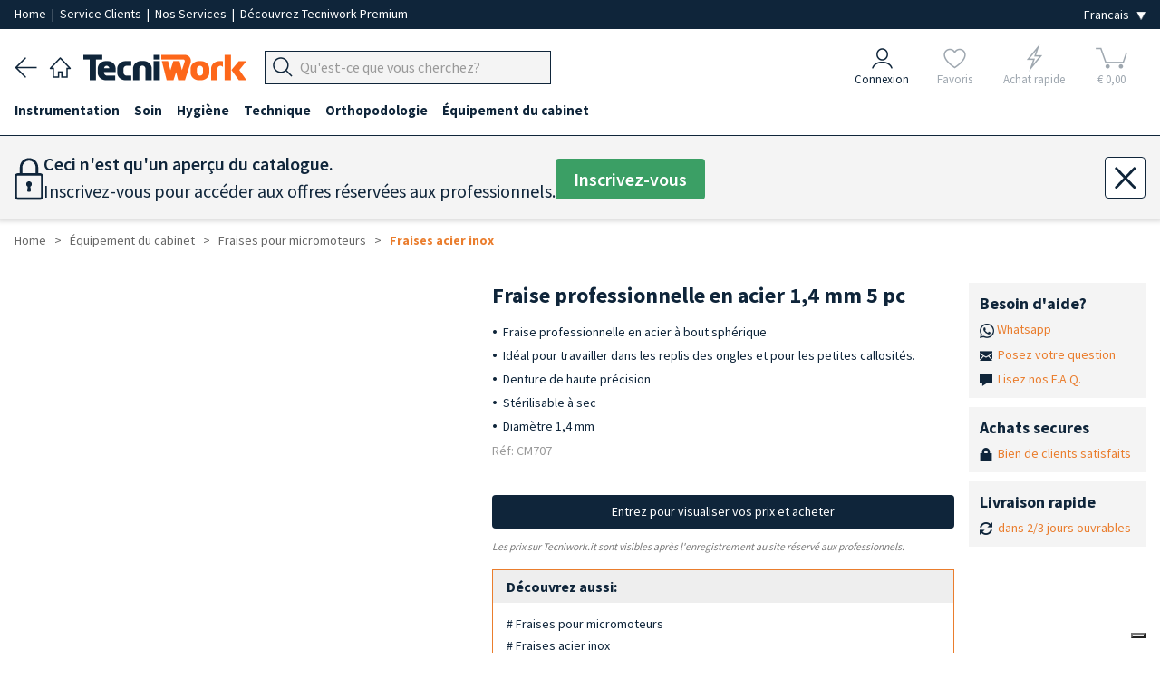

--- FILE ---
content_type: text/html; charset=UTF-8
request_url: https://www.tecniwork.it/fr/podologie/product/coupeur-professionnel-micromoteur-pointe-bille-acier-14-mm-5-pcs
body_size: 18866
content:
<!DOCTYPE html>
<html lang="fr">

    <head>
		<meta name="format-detection" content="telephone=no">
        
        <meta name="referrer" content="origin">

        <meta name="title" content="Fraise professionnelle en acier 1,4 mm 5 pc | Tecniwork.it" />
<meta name="description" content="Fraise professionnelle en acier 1,4 mm 5 pc"/>
<meta name="og:title" content="Fraise professionnelle en acier 1,4 mm 5 pc" />
<meta property="og:url" content="https://www.tecniwork.it/fr/podologie/product/coupeur-professionnel-micromoteur-pointe-bille-acier-14-mm-5-pcs" />
<meta property="og:description" content="Ref. CM707">
<meta name="og:image" content="https://www.tecniwork.it/image/CM707.jpg?crop=500,500,1&folder=2019/10"/>
<meta name="og:image:secure_url" content="https://www.tecniwork.it/image/CM707.jpg?crop=500,500,1&folder=2019/10"/>
<meta property="og:type" content="website" />        <!--<link href="https://fonts.googleapis.com/css?family=Lora:400,400i,700,700i|Open+Sans:400,400i,600,600,700,700i" rel="stylesheet">-->

<meta charset="UTF-8">
<title>Fraise professionnelle en acier 1,4 mm 5 pc | Tecniwork.it</title>
<meta name="viewport" content="width=device-width, initial-scale=1, maximum-scale=1.0">
<link rel="preload" as="style" href="/frontend/css/framaework.css?id=78b87f370d8e8ca4849696f4a01fbac9">
<link rel="stylesheet" type="text/css" href="/frontend/css/framaework.css?id=78b87f370d8e8ca4849696f4a01fbac9">
<meta name="csrf-token" content="Ec3ycBhqI6OCwtOENOZdnVESPuxOuTE3VM3U8BGB">
<meta name="facebook-domain-verification" content="s5sgo83eeu7pbwzbi17haziprghegq" />
            <script type="application/ld+json">
        {
        "@context": "https://schema.org",
        "@type": "BreadcrumbList",
        "itemListElement": [
                        {
                "@type": "ListItem",
                "position": 1,
                "name": "Équipement du cabinet",
                "item": "https://www.tecniwork.it/fr/podologie/shop/equipement-cabinet"
            },                    {
                "@type": "ListItem",
                "position": 2,
                "name": "Fraises pour micromoteurs",
                "item": "https://www.tecniwork.it/fr/podologie/shop/fraises-pour-micromoteurs"
            },                    {
                "@type": "ListItem",
                "position": 3,
                "name": "Fraises acier inox",
                "item": "https://www.tecniwork.it/fr/podologie/shop/fraises-acier-inox-1"
            }                ]
        }
    </script>

            
                    <link rel="alternate" hreflang="it-IT" href="https://www.tecniwork.it/area-estero-diretto-fr/prodotto/Fresa-micromotore-professionale-acciaio-punta-sfera-1,4-mm-5-pz" />
                    
                    <link rel="alternate" hreflang="en-GB" href="https://www.tecniwork.it/en/free-lancer-fr/product/professional-micromotor-cutter-steel-ball-tip-14-mm-5-pcs" />
                    
         
            <link rel="canonical" href="https://www.tecniwork.it/fr/podologie/product/coupeur-professionnel-micromoteur-pointe-bille-acier-14-mm-5-pcs" />
            <link rel="alternate" hreflang="fr-FR" href="https://www.tecniwork.it/fr/podologie/product/coupeur-professionnel-micromoteur-pointe-bille-acier-14-mm-5-pcs" />
                    
                    <link rel="alternate" hreflang="de-DE" href="https://www.tecniwork.it/de/freiberufler-fr/product/professioneller-mikromotor-fraser-stahlkugelspitze-14-mm-5-stuck" />
                    
                    <link rel="alternate" hreflang="es-ES" href="https://www.tecniwork.it/es/area-extranjero-directo-fr/producto/fresa-micromotor-profesional-acero-punta-esferica-14-mm-5-pz" />
                                        <script type="text/javascript">
                var _iub = _iub || [];
                _iub.csConfiguration = {"askConsentAtCookiePolicyUpdate":true,"countryDetection":true,"enableFadp":true,"enableUspr":true,"perPurposeConsent":true,"purposes":"5,4,3,1,2","rebuildIframe":false,"siteId":3511838,"whitelabel":false,"cookiePolicyId":72227987,"i18n":{"it":{"banner":{"dynamic":{"body":"<b>Seleziona le tue preferenze relative ai cookie</b><br>\nUtilizziamo cookie e strumenti simili per migliorare l'esperienza, fornire servizi pertinenti e apportare miglioramenti come indicato nella <a href=\"/privacy-policy/27510907/cookie-policy?an=no&s_ck=false&newmarkup=yes\" class=\"iubenda-cs-cookie-policy-lnk\">cookie policy</a>. Anche le terze parti approvate utilizzano questi strumenti per aiutarci a fornire determinate funzionalità del sito."}}},"en-GB":{"banner":{"dynamic":{"body":"<b>Select your cookie preferences</b><br>\nWe use cookies and similar tools to enhance the experience, provide relevant services, and make improvements as stated in the <a href=\"/privacy-policy/80216999/cookie-policy?an=no&s_ck=false&newmarkup=yes\" class=\"iubenda-cs-cookie-policy-lnk\">cookie policy</a>. Approved third parties also use these tools to help us provide certain site features."}}},"fr":{"banner":{"dynamic":{"body":"<b>Sélectionnez vos préférences en matière de cookies</b><br>\nNous utilisons des cookies et des outils similaires pour améliorer l'expérience, fournir des services pertinents et apporter des améliorations comme indiqué dans la <a href=\"/privacy-policy/72227987/cookie-policy?an=no&s_ck=false&newmarkup=yes\" class=\"iubenda-cs-cookie-policy-lnk\">politique en matière de cookies</a>. Les tiers approuvés utilisent également ces outils pour nous aider à fournir certaines fonctionnalités du site."}}},"de":{"banner":{"dynamic":{"body":"<b>Wählen Sie Ihre Cookie-Präferenzen aus</b><br>\nWir verwenden Cookies und ähnliche Tools, um das Erlebnis zu verbessern, relevante Dienste bereitzustellen und Verbesserungen vorzunehmen, wie in der <a href=\"/privacy-policy/74092341/cookie-policy?an=no&s_ck=false&newmarkup=yes\" class=\"iubenda-cs-cookie-policy-lnk\">Cookie-Richtlinie</a> angegeben. Funktionen der Website zu unterstützen."}}},"es":{"banner":{"dynamic":{"body":"<b>Selecciona tus preferencias sobre las cookies</b><br>\nUtilizamos cookies y herramientas similares para mejorar la experiencia, ofrecer servicios relevantes y realizar mejoras, tal como se indica en la \n<a href=\"/privacy-policy/68204634/cookie-policy?an=no&s_ck=false&newmarkup=yes\" class=\"iubenda-cs-cookie-policy-lnk\">política de cookies</a>. \nTambién las terceras partes autorizadas utilizan estas herramientas para ayudarnos a proporcionar determinadas funcionalidades del sitio."}}}},"banner":{"acceptButtonColor":"#EA7D2D","acceptButtonDisplay":true,"backgroundColor":"#284254","closeButtonDisplay":false,"customizeButtonColor":"#808080","customizeButtonDisplay":true,"explicitWithdrawal":true,"listPurposes":true,"position":"bottom","rejectButtonColor":"#808080","rejectButtonDisplay":true,"showTitle":false}};
                _iub.csLangConfiguration = {"it":{"cookiePolicyId":27510907},"en-GB":{"cookiePolicyId":80216999},"fr":{"cookiePolicyId":72227987},"de":{"cookiePolicyId":74092341},"es":{"cookiePolicyId":68204634}};
            </script>
            <script type="text/javascript" src="https://cs.iubenda.com/autoblocking/3511838.js"></script>
            <script type="text/javascript" src="//cdn.iubenda.com/cs/gpp/stub.js"></script>
            <script type="text/javascript" src="//cdn.iubenda.com/cs/iubenda_cs.js" charset="UTF-8" async></script>
                <!-- Icone Font -->
        <script src="https://cdnjs.cloudflare.com/ajax/libs/font-awesome/5.15.4/js/all.min.js" integrity="sha512-Tn2m0TIpgVyTzzvmxLNuqbSJH3JP8jm+Cy3hvHrW7ndTDcJ1w5mBiksqDBb8GpE2ksktFvDB/ykZ0mDpsZj20w==" crossorigin="anonymous" referrerpolicy="no-referrer"></script>
        <link rel="stylesheet" href="https://www.tecniwork.it/elusive-icons/css/elusive-icons.min.css">
        <!-- Icone Font fine -->
        <link rel="apple-touch-icon" href="/apple-touch-icon.png" />
        <link rel="apple-touch-icon" sizes="57x57" href="/apple-touch-icon-57x57.png" />
        <link rel="apple-touch-icon" sizes="72x72" href="/apple-touch-icon-72x72.png" />
        <link rel="apple-touch-icon" sizes="76x76" href="/apple-touch-icon-76x76.png" />
        <link rel="apple-touch-icon" sizes="114x114" href="/apple-touch-icon-114x114.png" />
        <link rel="apple-touch-icon" sizes="120x120" href="/apple-touch-icon-120x120.png" />
        <link rel="apple-touch-icon" sizes="144x144" href="/apple-touch-icon-144x144.png" />
        <link rel="apple-touch-icon" sizes="152x152" href="/apple-touch-icon-152x152.png" />
        <link rel="apple-touch-icon" sizes="167x167" href="/apple-touch-icon-167x167.png" />
        <link rel="apple-touch-icon" sizes="180x180" href="/apple-touch-icon-180x180.png" />
        <!-- Matomo -->
        <script>
            var _paq = window._paq = window._paq || [];
            /* tracker methods like "setCustomDimension" should be called before "trackPageView" */
            _paq.push(['trackPageView']);
            _paq.push(['enableLinkTracking']);
            (function() {
            var u="https://tnscosmetics.matomo.cloud/";
            _paq.push(['setTrackerUrl', u+'matomo.php']);
            _paq.push(['setSiteId', '4']);
            var d=document, g=d.createElement('script'), s=d.getElementsByTagName('script')[0];
            g.async=true; g.src='//cdn.matomo.cloud/tnscosmetics.matomo.cloud/matomo.js'; s.parentNode.insertBefore(g,s);
            })();
        </script>
        <!-- End Matomo Code -->
        <!-- Meta Pixel Code -->
        <script>
            !function(f,b,e,v,n,t,s)
            {if(f.fbq)return;n=f.fbq=function(){n.callMethod?
            n.callMethod.apply(n,arguments):n.queue.push(arguments)};
            if(!f._fbq)f._fbq=n;n.push=n;n.loaded=!0;n.version='2.0';
            n.queue=[];t=b.createElement(e);t.async=!0;
            t.src=v;s=b.getElementsByTagName(e)[0];
            s.parentNode.insertBefore(t,s)}(window, document,'script',
            'https://connect.facebook.net/en_US/fbevents.js');
            fbq('init', '1225255132491697');
            fbq('track', 'PageView');
        </script>

        
        
        

        <noscript><img height="1" width="1" style="display:none"
        src="https://www.facebook.com/tr?id=1225255132491697&ev=PageView&noscript=1"
        /></noscript>
        <!-- End Meta Pixel Code -->
    </head>

    <body>
        
        <div class="site-wrapper">
            
            

        
                <div class="base_bianca_header"></div>
<div class="header__top">
    <div class="grid-container--large">
        <div class="row--stuck tab-columns-middle">
            <div class="row__column mobile-9 tab-9 desk-9">

                <p class="header__top-text">
                    
					<a
                                                    href="/?area=0" title="Tecniwork" 
                                                style="padding:0;"
                        rel="home"
                    >
                        Home
                    </a>
                    
					<span>&nbsp;|&nbsp;</span>

                                            <a href="https://www.tecniwork.it/fr/contact" style="padding:0;">Service Clients
                        </a>
                    					<span>&nbsp;|&nbsp;</span>

					<a 
                        href="https://www.tecniwork.it/fr/podologie/nos-services" 
                        style="padding:0;"
                    >
                        Nos Services
					</a>

					<span class="nascondi_testo_1">&nbsp;|&nbsp;</span>

					                        <span class="nascondi_testo_1"><a href="https://www.tecniwork.it/fr/tecniwork-premium">Découvrez Tecniwork Premium</a></span>
                                    </p>
            </div>

            <div class="row__column mobile-3 tab-3 desk-3">
                <div class="header__top-languages">
					<select name="lingua" class="js--change-language" aria-label="Seleziona la lingua">
            <option value="https://www.tecniwork.it/change/language/it/fr/productDetailfr3?slug=coupeur-professionnel-micromoteur-pointe-bille-acier-14-mm-5-pcs"  hreflang="it_IT">Italiano</option>
        <option value="https://www.tecniwork.it/change/language/en/fr/productDetailfr3?slug=coupeur-professionnel-micromoteur-pointe-bille-acier-14-mm-5-pcs"  hreflang="en_GB">English</option>
        <option value="https://www.tecniwork.it/change/language/de/fr/productDetailfr3?slug=coupeur-professionnel-micromoteur-pointe-bille-acier-14-mm-5-pcs"  hreflang="de_DE">Deutsch</option>
        <option value="https://www.tecniwork.it/change/language/fr/fr/productDetailfr3?slug=coupeur-professionnel-micromoteur-pointe-bille-acier-14-mm-5-pcs"  selected  hreflang="fr_FR">Francais</option>
        <option value="https://www.tecniwork.it/change/language/es/fr/productDetailfr3?slug=coupeur-professionnel-micromoteur-pointe-bille-acier-14-mm-5-pcs"  hreflang="es_ES">Español</option>
    </select>                </div>
            </div>

        </div>
    </div>
</div>



<header class="header" role="banner" itemscope="itemscope" itemtype="http://schema.org/WebPage">
    <div class="grid-container--large">
        <div class="row--stuck columns-middle header-columns custom-columns">
			<div class="container_navigazione_header">

                <div class="back_header">
                    <a href="javascript:history.back()">
                        <img src="https://www.tecniwork.it/images/back_header.png" alt="Arrière" />
                    </a>
                </div>

                
				<div class="home_header">
                    <a
                                                    href="/?area=0" title="Tecniwork"
                                                rel="home"
                    >
                        <img src="https://www.tecniwork.it/images/home_header.png" alt="Home page">
                    </a>
            	</div>

                
                <div class="logo_header">
                    <a
                                                    href="/?area=0" title="Tecniwork"
                                                rel="home"
                    >
                        <img src="https://www.tecniwork.it/images/logo_header.png" alt="Tecniwork">
                    </a>
                </div>

                


                
                
                


                <div class="hamburger_header  ">
                                            
                                                    <div class="js--openMenu js--switchArea">
                                <img src="https://www.tecniwork.it/images/hamburger_header.png" alt="Menù"> 
                            </div>
                                                            </div>

                <div class="search_header">
                    
                    
                                            
                        <div class="header__top__menu-item header__search-area txt-left js--search-bar">
                            <a class="header__top__link">
                                <div class="header__top__search-wrap">
                                    <form action="https://www.tecniwork.it/fr/search" method="get" autocomplete="off">
                                        <input type="hidden" name="_token" value="Ec3ycBhqI6OCwtOENOZdnVESPuxOuTE3VM3U8BGB" autocomplete="off"> <input type="hidden" name="_method" value="GET">                                        <div class="form__field header_top__search">
                                            <div class="input-group " title="Chercher les produits">
                                                <div class="input-group__button">
                                                    <button type="submit" class="button js--input-search-bar-button">
                                                        <img class="lente_ricerca" src="https://www.tecniwork.it/images/search_header.png" alt="Chercher les produits">
                                                    </button>
                                                </div>
                                                <div class="input-group__field">
                                                    <input 
                                                        placeholder="Qu&#039;est-ce que vous cherchez?" 
                                                        data-placeholder="Chercher sur Tecniwork.it" 
                                                        class="js--input-search-bar" 
                                                        name="search" 
                                                        type="text" 
                                                        style="font-size: 16px;"
                                                    >
                                                </div>
                                                <!-- Sends an OpenCamera event on iOS devices -->
                                                <div class="barcode_container" style="display: none">
                                                    <button type="button" class="button barcode">
                                                        <i class="fas fa-camera"></i>
                                                    </button>
                                                </div>
                                            </div>
                                                                                    </div>
                                    </form>
                                </div>
                            </a>
                        </div>
                                        </div>

                <!-- Pulsante Open/Close Chatbot -->
                
                                <!-- END Pulsante Open/Close Chatbot -->
            </div>


            <div class="container_icone_header">
                
                <div class="account_header js--account-target">
                                            <a href="https://www.tecniwork.it/fr/connexion?back=https%3A%2F%2Fwww.tecniwork.it%2Ffr%2Fpodologie%2Fproduct%2Fcoupeur-professionnel-micromoteur-pointe-bille-acier-14-mm-5-pcs" title="Connexion">
                            <div>
                                <img src="https://www.tecniwork.it/images/account_header.png" alt="Connexion">
                            </div>
                            <div>Connexion</div>
                        </a>
                                    </div>
            
                
                <div class="preferiti_header js--wishlist-target  not-logged ">
                                            <div class="blocco_semitrasparente">
                            <a href="https://www.tecniwork.it/fr/login?section=login&amp;back=login" title="Favoris">
                                <div>
                                    <img src="https://www.tecniwork.it/images/preferiti_header.png" alt="Favoris">
                                </div>
                                <div>Favoris</div>
                            </a>
                        </div>
                                    </div>
        

                
                <div class="fulmine_header js--quick-buy-target  not-logged ">
                                            <div class="blocco_semitrasparente">
                            <a href="https://www.tecniwork.it/fr/login?section=login&amp;back=login" title="Achat rapide">
                                <div>
                                    <img src="https://www.tecniwork.it/images/fulmine_header.png" alt="Achat rapide">
                                </div>
                                <div>Achat rapide</div>
                            </a>
                        </div>
                                    </div>

                
                



                
                <div class="carrello_header js--cart-target">
                                                                        <div class="blocco_semitrasparente disabled-icn selected-area">
                                <span title="Carrello">
                                    <div class="Cart__text  not-logged " data-off-canvas="off-canvas-right">
    <img src="https://www.tecniwork.it/images/carrello_header.png" alt="Votre panier">    <div class="n_products_cart" data-off-canvas="off-canvas-right">
                                </div>
	<div class="euro_products_cart">&euro; 0,00</div>
</div>

                                </span>
                            </div>
                            
                                                            </div>
            </div>
        </div>
    </div>




    <!-- Inizio Icone fondo pagina -->
    <div class="container_icone_header_bottom">

        
        <div class="account_header js--account-target">
                            <a href="https://www.tecniwork.it/fr/connexion?back=https%3A%2F%2Fwww.tecniwork.it%2Ffr%2Fpodologie%2Fproduct%2Fcoupeur-professionnel-micromoteur-pointe-bille-acier-14-mm-5-pcs" title="Connexion">
                    <div>
                        <img src="https://www.tecniwork.it/images/account_header.png" alt="Connexion">
                    </div>
                    <div class="account_header_text">Connexion</div>
                </a>
                    </div>


        
        <div class="preferiti_header  not-logged  js--wishlist-target">
                            <div class="blocco_semitrasparente">
                    <a href="https://www.tecniwork.it/fr/login?section=login&amp;back=login" title="Favoris">
                        <div>
                            <img src="https://www.tecniwork.it/images/preferiti_header.png" alt="Favoris">
                        </div>
                        <div class="preferiti_header_text">Favoris</div>
                    </a>
                </div>
                    </div>


        
        <div class="fulmine_header  not-logged  js--quick-buy-target">
                            <div class="blocco_semitrasparente">
                    <a href="https://www.tecniwork.it/fr/login?section=login&amp;back=login" title="Achat rapide">
                        <div>
                            <img src="https://www.tecniwork.it/images/fulmine_header.png" alt="Achat rapide">
                        </div>
                        <div class="fulmine_header_text">Achat rapide</div>
                    </a>
                </div>
                    </div>

        
        


        
        <div class="carrello_header js--cart-target">
                                                <div class="blocco_semitrasparente disabled-icn selected-area">
                        <span title="Carrello">
                            <div class="Cart__text  not-logged " data-off-canvas="off-canvas-right">
    <img src="https://www.tecniwork.it/images/carrello_header.png" alt="Votre panier">    <div class="n_products_cart" data-off-canvas="off-canvas-right">
                                </div>
	<div class="euro_products_cart">&euro; 0,00</div>
</div>

                        </span>
                    </div>
                    
                                    </div>

    </div>
    <!-- Fine Icone fondo pagina -->

</header>




<div class="header__top__search-history-container">
    <div class="categories-title">Catégories</div>
    <div class="suggestion-title"></div>
    <div class="header__top__search-categories"></div>
    <div>
        <button class="search__button js--close-search">×</button>
    </div>
    <ul class="header__top__search-history">
    </ul>
    <div class="header__top__search-history--gradient">
        Visualizza tutti i risultati
        <span class="search-total-elements"></span> 
    </div>
</div>


<div class="grid-container--large searchHidden js--search-hiddenArea">
    <div class="row--stuck tab-columns-middle">
        <div class="row__column mobile-12 ">
            <form action="https://www.tecniwork.it/fr/search" method="post">
                <input type="hidden" name="_token" value="Ec3ycBhqI6OCwtOENOZdnVESPuxOuTE3VM3U8BGB" autocomplete="off"> <input type="hidden" name="_method" value="POST">                <div class="form__field header_top__search">
                    <div class="input-group" title="Chercher les produits">
                        <input placeholder="Qu&#039;est-ce que vous cherchez?" class="input-group__field" name="search" type="text" style="font-size: 16px;">
                        <div class="input-group__button">
                            <button type="submit" class="button">
                                Chercher
                            </button>
                        </div>
                    </div>
                </div>
            </form>
        </div>
    </div>
</div>        <div class="menu-overlay js--openMenu"></div>
<div class="menu js--menu">
	<div class="doc-section formatted-content">
		<nav class="menu__container" role="navigation" >
			<div class="grid-container--large">
				<ul class="menu__main">
					<li class="home_page_menu">

						<a
															href="/?area=0" title="Home page"
														rel="home"
						>
							
							<img src="https://www.tecniwork.it/images/home_header.png" alt="Home page" style="min-width: 23px;width: 23px;margin-right: 10px;">
							<b>Home page</b>
						</a>

					</li>
																		<li data-id="1" class="js--menu__main-first-list">
								<a class="visible--on-desk js--menu-icon link_prima_cat" title="Instrumentation">
									Instrumentation
								</a>
								<a class="hidden--on-desk js--menu-icon js--mobile-menu-click" title="Instrumentation">
									Instrumentation
								</a>
								<div class="icon-area js--menu-icon js--mobile-menu-click"><i class="el el-chevron-down"></i></div>
																<div class="menu__submenu">
									<div class="doc-section grid-container--large formatted-content">
										<div class="row--stuck">
											<div class="row__column tab-12 desk-3">
				<h5>
			<a href="https://www.tecniwork.it/fr/podologie/shop/pinces-professionnelles-pieds-ongles-cuticules" title="Pinces">
				Pinces
			</a>
		</h5>
					<ul class="menu__submenu__subcategory">
														<li>
						<a href="https://www.tecniwork.it/fr/podologie/shop/kit-en-promotion" title="Kit en promotion">
							Kit en promotion 
						</a>
					</li>
																								<li>
						<a href="https://www.tecniwork.it/fr/podologie/shop/pinces-a-ongles" title="Pinces à ongles">
							Pinces à ongles 
						</a>
					</li>
												<ul class="menu__submenu__subcategory">
																						<li class="fourth-level">
									<a href="https://www.tecniwork.it/fr/podologie/shop/pinces-a-ongles-mors-droit" title="Pinces à ongles mors droit">
										Pinces à ongles mors droit
									</a>
								</li>
								
																						<li class="fourth-level">
									<a href="https://www.tecniwork.it/fr/podologie/shop/pinces-mors-concave" title="Pinces mors concave">
										Pinces mors concave
									</a>
								</li>
								
																						<li class="fourth-level">
									<a href="https://www.tecniwork.it/fr/podologie/shop/pinces-mors-obliques" title="Pinces mors obliques">
										Pinces mors obliques
									</a>
								</li>
								
													</ul>
																								<li>
						<a href="https://www.tecniwork.it/fr/podologie/shop/pinces-a-envies" title="Pinces à envies">
							Pinces à envies 
						</a>
					</li>
																								<li>
						<a href="https://www.tecniwork.it/fr/podologie/shop/pinces-pour-diabetiques" title="Pinces pour diabétiques">
							Pinces pour diabétiques 
						</a>
					</li>
																								<li>
						<a href="https://www.tecniwork.it/fr/podologie/shop/pinces-en-titane" title="Pinces en titane">
							Pinces en titane 
						</a>
					</li>
																	</ul>
									<h5>
			<a href="https://www.tecniwork.it/fr/podologie/shop/manches-lames-bisturis-professionnelles-steriles-jetables-coupe-precise" title="Lames de bistouris jetables en acier inox">
				Lames de bistouris jetables en acier inox
			</a>
		</h5>
					<ul class="menu__submenu__subcategory">
														<li>
						<a href="https://www.tecniwork.it/fr/podologie/shop/lames-de-bistouris-swann-morton" title="Lames de bistouris Swann Morton">
							Lames de bistouris Swann Morton 
						</a>
					</li>
																								<li>
						<a href="https://www.tecniwork.it/fr/podologie/shop/lames-de-bistouris-paramount" title="Lames de bistouris Paramount">
							Lames de bistouris Paramount 
						</a>
					</li>
																								<li>
						<a href="https://www.tecniwork.it/fr/podologie/shop/manches-de-bistouris" title="Manches de bistouris">
							Manches de bistouris 
						</a>
					</li>
																	</ul>
									<h5>
			<a href="https://www.tecniwork.it/fr/podologie/shop/lames-de-gouges" title="Lames de gouges">
				Lames de gouges
			</a>
		</h5>
					<ul class="menu__submenu__subcategory">
														<li>
						<a href="https://www.tecniwork.it/fr/podologie/shop/manches-et-lames-de-gouges-tecniwork" title="Manches et lames de gouges Tecniwork">
							Manches et lames de gouges Tecniwork 
						</a>
					</li>
																								<li>
						<a href="https://www.tecniwork.it/fr/podologie/shop/manches-et-gouges-premium" title="Manches et gouges Premium">
							Manches et gouges Premium 
						</a>
					</li>
																								<li>
						<a href="https://www.tecniwork.it/fr/podologie/shop/manches-et-gouges-basic" title="Manches et gouges Basic">
							Manches et gouges Basic 
						</a>
					</li>
																								<li>
						<a href="https://www.tecniwork.it/fr/podologie/shop/manches-porte-lames-de-gouges" title="Manches porte lames de gouges">
							Manches porte lames de gouges 
						</a>
					</li>
																								<li>
						<a href="https://www.tecniwork.it/fr/podologie/shop/gouges-monoblocs" title="Gouges monoblocs">
							Gouges monoblocs 
						</a>
					</li>
																	</ul>
							</div>
								<div class="row__column tab-12 desk-3">
				<h5>
			<a href="https://www.tecniwork.it/fr/podologie/shop/microlames-de-gouges" title="Microlames de gouges">
				Microlames de gouges
			</a>
		</h5>
					<ul class="menu__submenu__subcategory">
														<li>
						<a href="https://www.tecniwork.it/fr/podologie/shop/microlames-premium" title="Microlames Premium">
							Microlames Premium 
						</a>
					</li>
																								<li>
						<a href="https://www.tecniwork.it/fr/podologie/shop/microlames-secure-lock" title="Microlames Secure Lock">
							Microlames Secure Lock 
						</a>
					</li>
																								<li>
						<a href="https://www.tecniwork.it/fr/podologie/shop/manches-pour-microlames" title="Manches pour microlames">
							Manches pour microlames 
						</a>
					</li>
																	</ul>
									<h5>
			<a href="https://www.tecniwork.it/fr/podologie/shop/microlimes-curettes-professionnels-pieds-ongles" title="Curettes">
				Curettes
			</a>
		</h5>
									<h5>
			<a href="https://www.tecniwork.it/fr/podologie/shop/ciseaux-professionnels-multiusage-ongles-cuticules-coupe-droit-courbe-sterilisable-autoclave" title="Ciseaux">
				Ciseaux
			</a>
		</h5>
					<ul class="menu__submenu__subcategory">
														<li>
						<a href="https://www.tecniwork.it/fr/podologie/shop/ciseaux-universels" title="Ciseaux universels">
							Ciseaux universels 
						</a>
					</li>
																								<li>
						<a href="https://www.tecniwork.it/fr/podologie/shop/ciseaux-a-ongles" title="Ciseaux à ongles">
							Ciseaux à ongles 
						</a>
					</li>
																	</ul>
							</div>
								<div class="row__column tab-12 desk-3">
				<h5>
			<a href="https://www.tecniwork.it/fr/podologie/shop/instruments-abrasives-pied-rape-rechanges-pierre-ponce" title="Instruments abrasifs">
				Instruments abrasifs
			</a>
		</h5>
					<ul class="menu__submenu__subcategory">
														<li>
						<a href="https://www.tecniwork.it/fr/podologie/shop/rapes-et-abrasifs" title="Râpes et abrasifs">
							Râpes et abrasifs 
						</a>
					</li>
																								<li>
						<a href="https://www.tecniwork.it/fr/podologie/shop/raspe-2" title="Râpes">
							Râpes 
						</a>
					</li>
																	</ul>
									<h5>
			<a href="https://www.tecniwork.it/fr/podologie/shop/instruments-de-prehension" title="Instruments de préhension">
				Instruments de préhension
			</a>
		</h5>
									<h5>
			<a href="https://www.tecniwork.it/fr/podologie/shop/plateaux" title="Plateaux">
				Plateaux
			</a>
		</h5>
					<ul class="menu__submenu__subcategory">
														<li>
						<a href="https://www.tecniwork.it/fr/podologie/shop/haricots-1" title="Haricots">
							Haricots 
						</a>
					</li>
																								<li>
						<a href="https://www.tecniwork.it/fr/podologie/shop/plateaux-forme-carree-pour-instruments" title="Plateaux forme carrée en acier">
							Plateaux forme carrée en acier 
						</a>
					</li>
																								<li>
						<a href="https://www.tecniwork.it/fr/podologie/shop/plateaux-jetables-1" title="Plateaux jetables">
							Plateaux jetables 
						</a>
					</li>
																	</ul>
							</div>
								<div class="row__column tab-12 desk-3">
				<h5>
			<a href="https://www.tecniwork.it/fr/podologie/shop/accessoires-pour-instruments" title="Accessoires pour instruments">
				Accessoires pour instruments
			</a>
		</h5>
					<ul class="menu__submenu__subcategory">
														<li>
						<a href="https://www.tecniwork.it/fr/podologie/shop/mallettes-et-sacs" title="Mallettes et sacs">
							Mallettes et sacs 
						</a>
					</li>
																								<li>
						<a href="https://www.tecniwork.it/fr/podologie/shop/etuis-pour-instruments" title="Étuis pour instruments">
							Étuis pour instruments 
						</a>
					</li>
																								<li>
						<a href="https://www.tecniwork.it/fr/podologie/shop/collecteurs-de-lames" title="Collecteurs de lames">
							Collecteurs de lames 
						</a>
					</li>
																								<li>
						<a href="https://www.tecniwork.it/fr/podologie/shop/entretien-des-instruments-1" title="Entretien des Instruments">
							Entretien des Instruments 
						</a>
					</li>
																								<li>
						<a href="https://www.tecniwork.it/fr/podologie/shop/sprays-lubrifiants" title="Sprays lubrifiants">
							Sprays lubrifiants 
						</a>
					</li>
																	</ul>
															</div>
									</div>
								</div>
															</li>
													<li data-id="506" class="js--menu__main-first-list">
								<a class="visible--on-desk js--menu-icon link_prima_cat" title="Soin">
									Soin
								</a>
								<a class="hidden--on-desk js--menu-icon js--mobile-menu-click" title="Soin">
									Soin
								</a>
								<div class="icon-area js--menu-icon js--mobile-menu-click"><i class="el el-chevron-down"></i></div>
																<div class="menu__submenu">
									<div class="doc-section grid-container--large formatted-content">
										<div class="row--stuck">
											<div class="row__column tab-12 desk-3">
				<h5>
			<a href="https://www.tecniwork.it/fr/podologie/shop/lineamed-7" title="Lineamed+">
				Lineamed+
			</a>
		</h5>
					<ul class="menu__submenu__subcategory">
														<li>
						<a href="https://www.tecniwork.it/fr/podologie/shop/traitements-ongles-pied" title="Traitements ongles pied">
							Traitements ongles pied 
						</a>
					</li>
																								<li>
						<a href="https://www.tecniwork.it/fr/podologie/shop/bien-etre-du-pied" title="Bien-être du pied">
							Bien-être du pied 
						</a>
					</li>
																								<li>
						<a href="https://www.tecniwork.it/fr/podologie/shop/presentoirs-5" title="Présentoirs">
							Présentoirs 
						</a>
					</li>
																	</ul>
									<h5>
			<a href="https://www.tecniwork.it/fr/podologie/shop/soin-de-pieds" title="Soin de pieds">
				Soin de pieds
			</a>
		</h5>
					<ul class="menu__submenu__subcategory">
														<li>
						<a href="https://www.tecniwork.it/fr/podologie/shop/laufwunder-7" title="Laufwunder">
							Laufwunder 
						</a>
					</li>
																								<li>
						<a href="https://www.tecniwork.it/fr/podologie/shop/mousses-callusan-1" title="Mousses Callusan">
							Mousses Callusan 
						</a>
					</li>
																	</ul>
							</div>
								<div class="row__column tab-12 desk-3">
				<h5>
			<a href="https://www.tecniwork.it/fr/podologie/shop/traitements-ongles-et-pieds" title="Traitements ongles et pieds">
				Traitements ongles et pieds
			</a>
		</h5>
					<ul class="menu__submenu__subcategory">
														<li>
						<a href="https://www.tecniwork.it/fr/podologie/shop/creme-anti-callosite" title="Crème anti-callosité">
							Crème anti-callosité 
						</a>
					</li>
																								<li>
						<a href="https://www.tecniwork.it/fr/podologie/shop/hygiene-pieds-et-ongles" title="Hygiène pieds et ongles">
							Hygiène pieds et ongles 
						</a>
					</li>
																								<li>
						<a href="https://www.tecniwork.it/fr/podologie/shop/hygiene-pieds-et-ongles-1" title="Hygiène pieds et ongles">
							Hygiène pieds et ongles 
						</a>
					</li>
																								<li>
						<a href="https://www.tecniwork.it/fr/podologie/shop/deodorants" title="Déodorants">
							Déodorants 
						</a>
					</li>
																								<li>
						<a href="https://www.tecniwork.it/fr/podologie/shop/adoucissants-pour-ongles" title="Adoucissants pour ongles">
							Adoucissants pour ongles 
						</a>
					</li>
																								<li>
						<a href="https://www.tecniwork.it/fr/podologie/shop/fortifiants-pour-ongles" title="Fortifiants pour ongles">
							Fortifiants pour ongles 
						</a>
					</li>
																								<li>
						<a href="https://www.tecniwork.it/fr/podologie/shop/regenerants-pour-ongles" title="Régénerants pour ongles">
							Régénerants pour ongles 
						</a>
					</li>
																	</ul>
									<h5>
			<a href="https://www.tecniwork.it/fr/podologie/shop/protections-pour-cors-pieds-et-pads" title="Protections pour cors pieds et pads">
				Protections pour cors pieds et pads
			</a>
		</h5>
					<ul class="menu__submenu__subcategory">
														<li>
						<a href="https://www.tecniwork.it/fr/podologie/shop/protections-cors-en-mousse-de-latex" title="Protections cors en mousse de latex">
							Protections cors en mousse de latex 
						</a>
					</li>
																								<li>
						<a href="https://www.tecniwork.it/fr/podologie/shop/protections-cors-en-coton-et-feutre" title="Protections cors en coton et feutre">
							Protections cors en coton et feutre 
						</a>
					</li>
																								<li>
						<a href="https://www.tecniwork.it/fr/podologie/shop/protections-cors-et-pansements-1" title="Protections cors et pansements">
							Protections cors et pansements 
						</a>
					</li>
																								<li>
						<a href="https://www.tecniwork.it/fr/podologie/shop/coussinets-plantaires-en-latex-et-mousse" title="Coussinets plantaires en latex et mousse">
							Coussinets plantaires en latex et mousse 
						</a>
					</li>
																								<li>
						<a href="https://www.tecniwork.it/fr/podologie/shop/correcteur-de-nuit-valgosan" title="Correcteur de nuit Valgosan">
							Correcteur de nuit Valgosan 
						</a>
					</li>
																	</ul>
							</div>
								<div class="row__column tab-12 desk-3">
				<h5>
			<a href="https://www.tecniwork.it/fr/podologie/shop/protections-en-gel" title="Protections en gel">
				Protections en gel
			</a>
		</h5>
					<ul class="menu__submenu__subcategory">
														<li>
						<a href="https://www.tecniwork.it/fr/podologie/shop/protections-orteils-en-tecniwork-polymer-gel-trasparent" title="Protections orteils en Tecniwork Polymer Gel trasparent">
							Protections orteils en Tecniwork Polymer Gel trasparent 
						</a>
					</li>
																								<li>
						<a href="https://www.tecniwork.it/fr/podologie/shop/tpg-gel-et-tissu" title="TPG gel et tissu">
							TPG gel et tissu 
						</a>
					</li>
																								<li>
						<a href="https://www.tecniwork.it/fr/podologie/shop/protections-orteils-en-tecniwork-polymer-gel-couleur-chair" title="Protections orteils en Tecniwork Polymer Gel couleur chair">
							Protections orteils en Tecniwork Polymer Gel couleur chair 
						</a>
					</li>
																								<li>
						<a href="https://www.tecniwork.it/fr/podologie/shop/gel-trasparent-et-gel-avec-tissu" title="Gel trasparent et gel avec tissu">
							Gel trasparent et gel avec tissu 
						</a>
					</li>
																								<li>
						<a href="https://www.tecniwork.it/fr/podologie/shop/ecarteurs-et-protecteurs" title="Écarteurs et protecteurs">
							Écarteurs et protecteurs 
						</a>
					</li>
																	</ul>
									<h5>
			<a href="https://www.tecniwork.it/fr/podologie/shop/semelles-1" title="Semelles">
				Semelles
			</a>
		</h5>
					<ul class="menu__submenu__subcategory">
														<li>
						<a href="https://www.tecniwork.it/fr/podologie/shop/active-solutions" title="Active Solutions">
							Active Solutions 
						</a>
					</li>
												<ul class="menu__submenu__subcategory">
																						<li class="fourth-level">
									<a href="https://www.tecniwork.it/fr/podologie/shop/winter-2" title="Winter">
										Winter
									</a>
								</li>
								
																						<li class="fourth-level">
									<a href="https://www.tecniwork.it/fr/podologie/shop/memory-8" title="Memory">
										Memory
									</a>
								</li>
								
																						<li class="fourth-level">
									<a href="https://www.tecniwork.it/fr/podologie/shop/memory-bamboo-10" title="Memory Bamboo">
										Memory Bamboo
									</a>
								</li>
								
																						<li class="fourth-level">
									<a href="https://www.tecniwork.it/fr/podologie/shop/sport-8" title="Sport">
										Sport
									</a>
								</li>
								
																						<li class="fourth-level">
									<a href="https://www.tecniwork.it/fr/podologie/shop/work-12" title="Work">
										Work
									</a>
								</li>
								
													</ul>
																								<li>
						<a href="https://www.tecniwork.it/fr/podologie/shop/semelles-interieures-34" title="Semelles intérieures 3/4">
							Semelles intérieures 3/4 
						</a>
					</li>
																	</ul>
							</div>
								<div class="row__column tab-12 desk-3">
				<h5>
			<a href="https://www.tecniwork.it/fr/podologie/shop/talonnettes-3" title="Talonnettes">
				Talonnettes
			</a>
		</h5>
					<ul class="menu__submenu__subcategory">
														<li>
						<a href="https://www.tecniwork.it/fr/podologie/shop/talonnettes-en-gel-1" title="Talonnettes en Gel">
							Talonnettes en Gel 
						</a>
					</li>
																								<li>
						<a href="https://www.tecniwork.it/fr/podologie/shop/talonnettes-en-silicone-1" title="Talonnettes en silicone">
							Talonnettes en silicone 
						</a>
					</li>
																	</ul>
															</div>
									</div>
								</div>
															</li>
													<li data-id="252" class="js--menu__main-first-list">
								<a class="visible--on-desk js--menu-icon link_prima_cat" title="Hygiène">
									Hygiène
								</a>
								<a class="hidden--on-desk js--menu-icon js--mobile-menu-click" title="Hygiène">
									Hygiène
								</a>
								<div class="icon-area js--menu-icon js--mobile-menu-click"><i class="el el-chevron-down"></i></div>
																<div class="menu__submenu">
									<div class="doc-section grid-container--large formatted-content">
										<div class="row--stuck">
											<div class="row__column tab-12 desk-3">
				<h5>
			<a href="https://www.tecniwork.it/fr/podologie/shop/sterilisation-instruments-professionnels" title="Stérilisation d&#039;instruments">
				Stérilisation d&#039;instruments
			</a>
		</h5>
					<ul class="menu__submenu__subcategory">
														<li>
						<a href="https://www.tecniwork.it/fr/podologie/shop/bacs-a-ultrasons-instruments-professionnels" title="Bacs à ultrasons">
							Bacs à ultrasons 
						</a>
					</li>
																								<li>
						<a href="https://www.tecniwork.it/fr/podologie/shop/sterilisateurs-a-billes-de-verre" title="Sterilisateurs à billes de verre">
							Sterilisateurs à billes de verre 
						</a>
					</li>
																								<li>
						<a href="https://www.tecniwork.it/fr/podologie/shop/thermosoudeuse" title="Thermosoudeuse">
							Thermosoudeuse 
						</a>
					</li>
																								<li>
						<a href="https://www.tecniwork.it/fr/podologie/shop/conservation-des-instruments" title="Conservation des instruments">
							Conservation des instruments 
						</a>
					</li>
																	</ul>
									<h5>
			<a href="https://www.tecniwork.it/fr/podologie/shop/bacs-pour-desinfection-et-sterilisation" title="Bacs pour désinfection et stérilisation">
				Bacs pour désinfection et stérilisation
			</a>
		</h5>
					<ul class="menu__submenu__subcategory">
														<li>
						<a href="https://www.tecniwork.it/fr/podologie/shop/bacs-pour-instruments" title="Bacs pour instruments">
							Bacs pour instruments 
						</a>
					</li>
																								<li>
						<a href="https://www.tecniwork.it/fr/podologie/shop/bacs-pour-fraises" title="Bacs pour fraises">
							Bacs pour fraises 
						</a>
					</li>
																								<li>
						<a href="https://www.tecniwork.it/fr/podologie/shop/bacs-pour-curettes" title="Bacs pour curettes">
							Bacs pour curettes 
						</a>
					</li>
																	</ul>
							</div>
								<div class="row__column tab-12 desk-3">
				<h5>
			<a href="https://www.tecniwork.it/fr/podologie/shop/plateaux-pour-instruments" title="Plateaux pour instruments">
				Plateaux pour instruments
			</a>
		</h5>
					<ul class="menu__submenu__subcategory">
														<li>
						<a href="https://www.tecniwork.it/fr/podologie/shop/haricots" title="Haricots">
							Haricots 
						</a>
					</li>
																								<li>
						<a href="https://www.tecniwork.it/fr/podologie/shop/plateaux-en-acier-1" title="Plateaux en acier">
							Plateaux en acier 
						</a>
					</li>
																								<li>
						<a href="https://www.tecniwork.it/fr/podologie/shop/plateaux-jetables" title="Plateaux jetables">
							Plateaux jetables 
						</a>
					</li>
																	</ul>
									<h5>
			<a href="https://www.tecniwork.it/fr/podologie/shop/bac-pour-bain-de-pieds-security-system" title="Bac pour bain de pieds Security System">
				Bac pour bain de pieds Security System
			</a>
		</h5>
					<ul class="menu__submenu__subcategory">
														<li>
						<a href="https://www.tecniwork.it/fr/podologie/shop/bac-et-accessoires" title="Bac et accessoires">
							Bac et accessoires 
						</a>
					</li>
																								<li>
						<a href="https://www.tecniwork.it/fr/podologie/shop/rechanges-jetables" title="Rechanges jetables">
							Rechanges jetables 
						</a>
					</li>
																	</ul>
							</div>
								<div class="row__column tab-12 desk-3">
				<h5>
			<a href="https://www.tecniwork.it/fr/podologie/shop/hygiene-en-cabinet" title="Hygiène en cabinet">
				Hygiène en cabinet
			</a>
		</h5>
					<ul class="menu__submenu__subcategory">
														<li>
						<a href="https://www.tecniwork.it/fr/podologie/shop/gants-et-masques-practicien" title="Gants et masques practicien">
							Gants et masques practicien 
						</a>
					</li>
																								<li>
						<a href="https://www.tecniwork.it/fr/podologie/shop/masque-patient" title="Masque patient">
							Masque patient 
						</a>
					</li>
																								<li>
						<a href="https://www.tecniwork.it/fr/podologie/shop/accessoires-pour-cabinet" title="Accessoires pour cabinet">
							Accessoires pour cabinet 
						</a>
					</li>
																								<li>
						<a href="https://www.tecniwork.it/fr/podologie/shop/accessoires-pour-fauteuils-1" title="Accessoires pour fauteuils">
							Accessoires pour fauteuils 
						</a>
					</li>
																	</ul>
									<h5>
			<a href="https://www.tecniwork.it/fr/podologie/shop/vetements-et-chaussures-professionnels" title="Vêtements et chaussures professionnels">
				Vêtements et chaussures professionnels
			</a>
		</h5>
					<ul class="menu__submenu__subcategory">
														<li>
						<a href="https://www.tecniwork.it/fr/podologie/shop/tuniques-medicales-coton" title="Tuniques médicales coton">
							Tuniques médicales coton 
						</a>
					</li>
																								<li>
						<a href="https://www.tecniwork.it/fr/podologie/shop/sabots-medicaux-professional" title="Sabots médicaux Professional">
							Sabots médicaux Professional 
						</a>
					</li>
																								<li>
						<a href="https://www.tecniwork.it/fr/podologie/shop/sabots-medicaux-professional-light" title="Sabots médicaux Professional Light">
							Sabots médicaux Professional Light 
						</a>
					</li>
																								<li>
						<a href="https://www.tecniwork.it/fr/podologie/shop/professional-chaussettes-medicales" title="Chaussettes médicales">
							Chaussettes médicales 
						</a>
					</li>
																								<li>
						<a href="https://www.tecniwork.it/fr/podologie/shop/chausse-pieds" title="Chausse-pieds">
							Chausse-pieds 
						</a>
					</li>
																	</ul>
							</div>
								<div class="row__column tab-12 desk-3">
				<h5>
			<a href="https://www.tecniwork.it/fr/podologie/shop/accessoires-pour-hygiene" title="Accessoires pour hygiène">
				Accessoires pour hygiène
			</a>
		</h5>
					<ul class="menu__submenu__subcategory">
														<li>
						<a href="https://www.tecniwork.it/fr/podologie/shop/protections-2" title="Protections">
							Protections 
						</a>
					</li>
																								<li>
						<a href="https://www.tecniwork.it/fr/podologie/shop/augettes-de-recuperation-silicone-flexible" title="Augettes de récuperation">
							Augettes de récuperation 
						</a>
					</li>
																	</ul>
															</div>
									</div>
								</div>
															</li>
													<li data-id="376" class="js--menu__main-first-list">
								<a class="visible--on-desk js--menu-icon link_prima_cat" title="Technique">
									Technique
								</a>
								<a class="hidden--on-desk js--menu-icon js--mobile-menu-click" title="Technique">
									Technique
								</a>
								<div class="icon-area js--menu-icon js--mobile-menu-click"><i class="el el-chevron-down"></i></div>
																<div class="menu__submenu">
									<div class="doc-section grid-container--large formatted-content">
										<div class="row--stuck">
											<div class="row__column tab-12 desk-3">
				<h5>
			<a href="https://www.tecniwork.it/fr/podologie/shop/orthoplastie" title="Orthoplastie">
				Orthoplastie
			</a>
		</h5>
					<ul class="menu__submenu__subcategory">
														<li>
						<a href="https://www.tecniwork.it/fr/podologie/shop/silicone-pour-orthoplastie-classique" title="Silicone pour orthoplastie classique">
							Silicone pour orthoplastie classique 
						</a>
					</li>
																								<li>
						<a href="https://www.tecniwork.it/fr/podologie/shop/silicone-pour-orthoplastie-addition" title="Silicone pour orthoplastie addition">
							Silicone pour orthoplastie addition 
						</a>
					</li>
																								<li>
						<a href="https://www.tecniwork.it/fr/podologie/shop/silicone-pour-orthoplastie-fluide" title="Silicone pour orthoplastie fluide">
							Silicone pour orthoplastie fluide 
						</a>
					</li>
																								<li>
						<a href="https://www.tecniwork.it/fr/podologie/shop/polymere-de-silicone" title="Polymère de silicone">
							Polymère de silicone 
						</a>
					</li>
																								<li>
						<a href="https://www.tecniwork.it/fr/podologie/shop/catalyseurs" title="Catalyseurs">
							Catalyseurs 
						</a>
					</li>
																								<li>
						<a href="https://www.tecniwork.it/fr/podologie/shop/accessoires-pour-orthoplastie" title="Accessoires pour orthoplastie">
							Accessoires pour orthoplastie 
						</a>
					</li>
																	</ul>
									<h5>
			<a href="https://www.tecniwork.it/fr/podologie/shop/orthonyxie-2" title="Orthonyxie">
				Orthonyxie
			</a>
		</h5>
					<ul class="menu__submenu__subcategory">
														<li>
						<a href="https://www.tecniwork.it/fr/podologie/shop/fils-titane-gel-et-accessoires" title="Fils titane gel et accessoires">
							Fils titane gel et accessoires 
						</a>
					</li>
																								<li>
						<a href="https://www.tecniwork.it/fr/podologie/shop/correction-et-stabilisation-passive" title="Correction et stabilisation passive">
							Correction et stabilisation passive 
						</a>
					</li>
																								<li>
						<a href="https://www.tecniwork.it/fr/podologie/shop/languettes-bs-spange-classic" title="Languettes B/S Spange Classic">
							Languettes B/S Spange Classic 
						</a>
					</li>
																								<li>
						<a href="https://www.tecniwork.it/fr/podologie/shop/languettes-bs-spange-quick" title="Languettes B/S Spange Quick">
							Languettes B/S Spange Quick 
						</a>
					</li>
																								<li>
						<a href="https://www.tecniwork.it/fr/podologie/shop/languettes-bs-avec-applic-magnetique" title="Languettes B/S avec applicateur magnétique">
							Languettes B/S avec applicateur magnétique 
						</a>
					</li>
																								<li>
						<a href="https://www.tecniwork.it/fr/podologie/shop/sulci-protector-2" title="Sulci Protector">
							Sulci Protector 
						</a>
					</li>
																								<li>
						<a href="https://www.tecniwork.it/fr/podologie/shop/podofix-2" title="Podofix">
							Podofix 
						</a>
					</li>
																								<li>
						<a href="https://www.tecniwork.it/fr/podologie/shop/technique-erki-1" title="Accessoires pour technique Erki">
							Accessoires pour technique Erki 
						</a>
					</li>
																								<li>
						<a href="https://www.tecniwork.it/fr/podologie/shop/accessoires-pour-orthonyxie" title="Accessoires pour orthonyxie">
							Accessoires pour orthonyxie 
						</a>
					</li>
																	</ul>
							</div>
								<div class="row__column tab-12 desk-3">
				<h5>
			<a href="https://www.tecniwork.it/fr/podologie/shop/onychoplastie" title="Onychoplastie">
				Onychoplastie
			</a>
		</h5>
					<ul class="menu__submenu__subcategory">
														<li>
						<a href="https://www.tecniwork.it/fr/podologie/shop/produits-tecnifoot" title="Produits Tecnifoot">
							Produits Tecnifoot 
						</a>
					</li>
																	</ul>
									<h5>
			<a href="https://www.tecniwork.it/fr/podologie/shop/paddings" title="Paddings">
				Paddings
			</a>
		</h5>
					<ul class="menu__submenu__subcategory">
														<li>
						<a href="https://www.tecniwork.it/fr/podologie/shop/feutre-podologique-pieds-podologie-protection-technique" title="Feutres">
							Feutres 
						</a>
					</li>
																								<li>
						<a href="https://www.tecniwork.it/fr/podologie/shop/feutres-en-mousse" title="Feutres en mousse">
							Feutres en mousse 
						</a>
					</li>
																								<li>
						<a href="https://www.tecniwork.it/fr/podologie/shop/protection-t-foam-pour-padding" title="Protection T-foam pour padding">
							Protection T-foam pour padding 
						</a>
					</li>
																	</ul>
							</div>
								<div class="row__column tab-12 desk-3">
				<h5>
			<a href="https://www.tecniwork.it/fr/podologie/shop/bandages-et-pansements" title="Bandages et pansements">
				Bandages et pansements
			</a>
		</h5>
					<ul class="menu__submenu__subcategory">
														<li>
						<a href="https://www.tecniwork.it/fr/podologie/shop/bandages-5" title="Bandages">
							Bandages 
						</a>
					</li>
																								<li>
						<a href="https://www.tecniwork.it/fr/podologie/shop/pansements-et-bandes-de-fixation" title="Pansements et bandes de fixation">
							Pansements et bandes de fixation 
						</a>
					</li>
																								<li>
						<a href="https://www.tecniwork.it/fr/podologie/shop/taping-7" title="Taping">
							Taping 
						</a>
					</li>
																	</ul>
									<h5>
			<a href="https://www.tecniwork.it/fr/podologie/shop/pansements-traditionels-1" title="Pansements traditionels">
				Pansements traditionels
			</a>
		</h5>
					<ul class="menu__submenu__subcategory">
														<li>
						<a href="https://www.tecniwork.it/fr/podologie/shop/compresses-de-gazes" title="Compresses de gazes">
							Compresses de gazes 
						</a>
					</li>
																								<li>
						<a href="https://www.tecniwork.it/fr/podologie/shop/spray-ice-2" title="Spray Ice ">
							Spray Ice  
						</a>
					</li>
																	</ul>
							</div>
								<div class="row__column tab-12 desk-3">
				<h5>
			<a href="https://www.tecniwork.it/fr/podologie/shop/pansements-avances" title="Pansements avancés">
				Pansements avancés
			</a>
		</h5>
					<ul class="menu__submenu__subcategory">
														<li>
						<a href="https://www.tecniwork.it/fr/podologie/shop/compresses-a-base-de-fibres-sorbalgon" title="Compresses à base de fibres Sorbalgon">
							Compresses à base de fibres Sorbalgon 
						</a>
					</li>
																								<li>
						<a href="https://www.tecniwork.it/fr/podologie/shop/compresses-steriles-atrauman" title="Compresses stériles Atrauman">
							Compresses stériles Atrauman 
						</a>
					</li>
																								<li>
						<a href="https://www.tecniwork.it/fr/podologie/shop/hydrocoll-2" title="Pansements Hydrocoll">
							Pansements Hydrocoll 
						</a>
					</li>
																								<li>
						<a href="https://www.tecniwork.it/fr/podologie/shop/traitement-verrues-plantaires" title="Traitement des verrues">
							Traitement des verrues 
						</a>
					</li>
																	</ul>
									<h5>
			<a href="https://www.tecniwork.it/fr/podologie/shop/prise-dempreintes-1" title="Prise d&#039;empreintes">
				Prise d&#039;empreintes
			</a>
		</h5>
					<ul class="menu__submenu__subcategory">
														<li>
						<a href="https://www.tecniwork.it/fr/podologie/shop/podographe" title="Podographe">
							Podographe 
						</a>
					</li>
																								<li>
						<a href="https://www.tecniwork.it/fr/podologie/shop/podogramme" title="Podogramme">
							Podogramme 
						</a>
					</li>
																								<li>
						<a href="https://www.tecniwork.it/fr/podologie/shop/mousse-de-phenol" title="Mousse de Phenol">
							Mousse de Phenol 
						</a>
					</li>
																	</ul>
							</div>
													</div>
									</div>
								</div>
															</li>
													<li data-id="362" class="js--menu__main-first-list">
								<a class="visible--on-desk js--menu-icon link_prima_cat" title="Orthopodologie">
									Orthopodologie
								</a>
								<a class="hidden--on-desk js--menu-icon js--mobile-menu-click" title="Orthopodologie">
									Orthopodologie
								</a>
								<div class="icon-area js--menu-icon js--mobile-menu-click"><i class="el el-chevron-down"></i></div>
																<div class="menu__submenu">
									<div class="doc-section grid-container--large formatted-content">
										<div class="row--stuck">
											<div class="row__column tab-12 desk-3">
				<h5>
			<a href="https://www.tecniwork.it/fr/podologie/shop/materiaux-pour-bases-et-correction" title="Matériaux pour bases et correction">
				Matériaux pour bases et correction
			</a>
		</h5>
					<ul class="menu__submenu__subcategory">
														<li>
						<a href="https://www.tecniwork.it/fr/podologie/shop/bases" title="Bases">
							Bases 
						</a>
					</li>
																								<li>
						<a href="https://www.tecniwork.it/fr/podologie/shop/stabilisation" title="Stabilisation ">
							Stabilisation  
						</a>
					</li>
																								<li>
						<a href="https://www.tecniwork.it/fr/podologie/shop/resines-flexibles-2" title="Résines flexibles et fluides">
							Résines flexibles et fluides 
						</a>
					</li>
																								<li>
						<a href="https://www.tecniwork.it/fr/podologie/shop/polypropylene-1" title="Polypropylène">
							Polypropylène 
						</a>
					</li>
																	</ul>
									<h5>
			<a href="https://www.tecniwork.it/fr/podologie/shop/materiaux-techniques" title="Matériaux techniques">
				Matériaux techniques
			</a>
		</h5>
					<ul class="menu__submenu__subcategory">
														<li>
						<a href="https://www.tecniwork.it/fr/podologie/shop/protection-passive" title="Protection passive">
							Protection passive 
						</a>
					</li>
																								<li>
						<a href="https://www.tecniwork.it/fr/podologie/shop/protection-active" title="Protection active">
							Protection active 
						</a>
					</li>
																								<li>
						<a href="https://www.tecniwork.it/fr/podologie/shop/materiaux-absorbeurs-de-choc" title="Matériaux absorbeurs de choc">
							Matériaux absorbeurs de choc 
						</a>
					</li>
																								<li>
						<a href="https://www.tecniwork.it/fr/podologie/shop/propulsion" title="Propulsion">
							Propulsion 
						</a>
					</li>
																								<li>
						<a href="https://www.tecniwork.it/fr/podologie/shop/plaques-en-latex" title="Plaques en latex">
							Plaques en latex 
						</a>
					</li>
																	</ul>
									<h5>
			<a href="https://www.tecniwork.it/fr/podologie/shop/recouvrements" title="Recouvrements">
				Recouvrements
			</a>
		</h5>
					<ul class="menu__submenu__subcategory">
														<li>
						<a href="https://www.tecniwork.it/fr/podologie/shop/orthopodologie-bases-materiaux-techniques-comfort-revetements-semelles" title="Confort">
							Confort 
						</a>
					</li>
																								<li>
						<a href="https://www.tecniwork.it/fr/podologie/shop/dynamique" title="Dynamique">
							Dynamique 
						</a>
					</li>
																								<li>
						<a href="https://www.tecniwork.it/fr/podologie/shop/technique-2" title="Technique">
							Technique 
						</a>
					</li>
																								<li>
						<a href="https://www.tecniwork.it/fr/podologie/shop/microfibre-1" title="Microfibre">
							Microfibre 
						</a>
					</li>
																								<li>
						<a href="https://www.tecniwork.it/fr/podologie/shop/synthetique" title="Synthétique">
							Synthétique 
						</a>
					</li>
																								<li>
						<a href="https://www.tecniwork.it/fr/podologie/shop/recouvrement-inferieur" title="Recouvrement inférieur">
							Recouvrement inférieur 
						</a>
					</li>
																	</ul>
							</div>
								<div class="row__column tab-12 desk-3">
				<h5>
			<a href="https://www.tecniwork.it/fr/podologie/shop/orthopodologie-elements-soutiens-latex-preformes-semelles-modules" title="Eléments et matériaux de renfort">
				Eléments et matériaux de renfort
			</a>
		</h5>
					<ul class="menu__submenu__subcategory">
														<li>
						<a href="https://www.tecniwork.it/fr/podologie/shop/modules-entiers-et-34" title="Modules entiers et 3/4">
							Modules entiers et 3/4 
						</a>
					</li>
																								<li>
						<a href="https://www.tecniwork.it/fr/podologie/shop/elements-moules" title="Eléments moulés">
							Eléments moulés 
						</a>
					</li>
												<ul class="menu__submenu__subcategory">
																						<li class="fourth-level">
									<a href="https://www.tecniwork.it/fr/podologie/shop/talonnettes-en-latex-et-caoutchouc" title="Talonnettes en Latex et Caoutchouc ">
										Talonnettes en Latex et Caoutchouc 
									</a>
								</li>
								
																						<li class="fourth-level">
									<a href="https://www.tecniwork.it/fr/podologie/shop/anneaux-et-voutes" title="Anneaux et voutes">
										Anneaux et voutes
									</a>
								</li>
								
																						<li class="fourth-level">
									<a href="https://www.tecniwork.it/fr/podologie/shop/barres-et-appuis-ovoides" title="Barres et appuis ovoïdes">
										Barres et appuis ovoïdes
									</a>
								</li>
								
																						<li class="fourth-level">
									<a href="https://www.tecniwork.it/fr/podologie/shop/coins" title="Coins">
										Coins
									</a>
								</li>
								
													</ul>
																	</ul>
									<h5>
			<a href="https://www.tecniwork.it/fr/podologie/shop/bases-et-soutiens-en-resine-preformes-orthopodologie" title="Bases et soutiens en résine préformés">
				Bases et soutiens en résine préformés
			</a>
		</h5>
					<ul class="menu__submenu__subcategory">
														<li>
						<a href="https://www.tecniwork.it/fr/podologie/shop/bases-entieres-et-34" title="Bases entières et 3/4">
							Bases entières et 3/4 
						</a>
					</li>
																								<li>
						<a href="https://www.tecniwork.it/fr/podologie/shop/supports-et-renforts" title="Supports et renforts">
							Supports et renforts 
						</a>
					</li>
																	</ul>
									<h5>
			<a href="https://www.tecniwork.it/fr/podologie/shop/modules-semi-finis-eva-classic-hd" title="Modules Semi-Finis EVA Classic HD">
				Modules Semi-Finis EVA Classic HD
			</a>
		</h5>
					<ul class="menu__submenu__subcategory">
														<li>
						<a href="https://www.tecniwork.it/fr/podologie/shop/sans-arc" title="Sans arc">
							Sans arc 
						</a>
					</li>
																								<li>
						<a href="https://www.tecniwork.it/fr/podologie/shop/avec-arc-ovoide" title="Avec arc ovoïde">
							Avec arc ovoïde 
						</a>
					</li>
																								<li>
						<a href="https://www.tecniwork.it/fr/podologie/shop/avec-barre-retro-capitale" title="Avec barre rétro-capitale">
							Avec barre rétro-capitale 
						</a>
					</li>
																								<li>
						<a href="https://www.tecniwork.it/fr/podologie/shop/modules-semi-finis-eva-classic-kids" title="Modules Semi-finis EVA Classic KIDS">
							Modules Semi-finis EVA Classic KIDS 
						</a>
					</li>
																	</ul>
							</div>
								<div class="row__column tab-12 desk-3">
				<h5>
			<a href="https://www.tecniwork.it/fr/podologie/shop/modules-semi-finis-technik-classic" title="Modules Semi-Finis Technik Classic">
				Modules Semi-Finis Technik Classic
			</a>
		</h5>
					<ul class="menu__submenu__subcategory">
														<li>
						<a href="https://www.tecniwork.it/fr/podologie/shop/modules-basiques-soutiens-et-renforts-en-resine" title="Modules basiques, soutiens et renforts en résine">
							Modules basiques, soutiens et renforts en résine 
						</a>
					</li>
																								<li>
						<a href="https://www.tecniwork.it/fr/podologie/shop/modules-resine-avec-insert-tallonier" title="Modules résine avec insert tallonier">
							Modules résine avec insert tallonier 
						</a>
					</li>
																								<li>
						<a href="https://www.tecniwork.it/fr/podologie/shop/modules-resine-avec-insert-metatarsien" title="Modules résine avec insert métatarsien">
							Modules résine avec insert métatarsien 
						</a>
					</li>
																								<li>
						<a href="https://www.tecniwork.it/fr/podologie/shop/voute-plantaire" title="Voûte plantaire">
							Voûte plantaire 
						</a>
					</li>
																								<li>
						<a href="https://www.tecniwork.it/fr/podologie/shop/modules-pronation-et-supination" title="Modules pronation et supination">
							Modules pronation et supination 
						</a>
					</li>
																								<li>
						<a href="https://www.tecniwork.it/fr/podologie/shop/modules-pour-pied-creux-varus-et-plat-valgus" title="Modules pour pied creux, varus et plat valgus">
							Modules pour pied creux, varus et plat valgus 
						</a>
					</li>
																								<li>
						<a href="https://www.tecniwork.it/fr/podologie/shop/modules-pieds-sensibles" title="Modules pieds sensibles">
							Modules pieds sensibles 
						</a>
					</li>
																								<li>
						<a href="https://www.tecniwork.it/fr/podologie/shop/modules-stabilisation" title="Modules stabilisation">
							Modules stabilisation 
						</a>
					</li>
																	</ul>
									<h5>
			<a href="https://www.tecniwork.it/fr/podologie/shop/modules-semi-finis-sport" title="Modules Semi-Finis Sport">
				Modules Semi-Finis Sport
			</a>
		</h5>
					<ul class="menu__submenu__subcategory">
														<li>
						<a href="https://www.tecniwork.it/fr/podologie/shop/multisport-3" title="Multisport">
							Multisport 
						</a>
					</li>
																								<li>
						<a href="https://www.tecniwork.it/fr/podologie/shop/football-1" title="Football">
							Football 
						</a>
					</li>
																								<li>
						<a href="https://www.tecniwork.it/fr/podologie/shop/jogging-1" title="Jogging">
							Jogging 
						</a>
					</li>
																								<li>
						<a href="https://www.tecniwork.it/fr/podologie/shop/tennis-3" title="Tennis">
							Tennis 
						</a>
					</li>
																								<li>
						<a href="https://www.tecniwork.it/fr/podologie/shop/golf-3" title="Golf">
							Golf 
						</a>
					</li>
																								<li>
						<a href="https://www.tecniwork.it/fr/podologie/shop/cyclisme" title="Cyclisme">
							Cyclisme 
						</a>
					</li>
																	</ul>
									<h5>
			<a href="https://www.tecniwork.it/fr/podologie/shop/semilavorati-technik-comfort-2" title="Modules semi-finis Technik Comfort">
				Modules semi-finis Technik Comfort
			</a>
		</h5>
							</div>
								<div class="row__column tab-12 desk-3">
				<h5>
			<a href="https://www.tecniwork.it/fr/podologie/shop/accessoires-pour-orthopodologie" title="Accessoires pour orthopodologie">
				Accessoires pour orthopodologie
			</a>
		</h5>
					<ul class="menu__submenu__subcategory">
														<li>
						<a href="https://www.tecniwork.it/fr/podologie/shop/podographe-et-podogramme" title="Podographe et podogramme">
							Podographe et podogramme 
						</a>
					</li>
																								<li>
						<a href="https://www.tecniwork.it/fr/podologie/shop/gabarits-pour-semelles" title="Gabarits pour semelles">
							Gabarits pour semelles 
						</a>
					</li>
																								<li>
						<a href="https://www.tecniwork.it/fr/podologie/shop/colles-pour-semelles" title="Colles pour semelles">
							Colles pour semelles 
						</a>
					</li>
																								<li>
						<a href="https://www.tecniwork.it/fr/podologie/shop/ciseaux-cutters-et-autres-accessoires" title="Ciseaux, cutters et autres accessoires">
							Ciseaux, cutters et autres accessoires 
						</a>
					</li>
																								<li>
						<a href="https://www.tecniwork.it/fr/podologie/shop/modeles-anatomiques" title="Modèles anatomiques">
							Modèles anatomiques 
						</a>
					</li>
																	</ul>
									<h5>
			<a href="https://www.tecniwork.it/fr/podologie/shop/materiels-dorthopodologie" title="Matériels d&#039;orthopodologie">
				Matériels d&#039;orthopodologie
			</a>
		</h5>
					<ul class="menu__submenu__subcategory">
														<li>
						<a href="https://www.tecniwork.it/fr/podologie/shop/accessoires-pour-tourets-de-faconnage" title="Accessoires pour tourets de façonnage">
							Accessoires pour tourets de façonnage 
						</a>
					</li>
																	</ul>
															</div>
									</div>
								</div>
															</li>
													<li data-id="556" class="js--menu__main-first-list">
								<a class="visible--on-desk js--menu-icon link_prima_cat" title="Équipement du cabinet">
									Équipement du cabinet
								</a>
								<a class="hidden--on-desk js--menu-icon js--mobile-menu-click" title="Équipement du cabinet">
									Équipement du cabinet
								</a>
								<div class="icon-area js--menu-icon js--mobile-menu-click"><i class="el el-chevron-down"></i></div>
																<div class="menu__submenu">
									<div class="doc-section grid-container--large formatted-content">
										<div class="row--stuck">
											<div class="row__column tab-12 desk-3">
				<h5>
			<a href="https://www.tecniwork.it/fr/podologie/shop/micromoteurs" title="Micromoteurs">
				Micromoteurs
			</a>
		</h5>
					<ul class="menu__submenu__subcategory">
														<li>
						<a href="https://www.tecniwork.it/fr/podologie/shop/micromoteurs-2-en-1" title="Micromoteurs 2 en 1">
							Micromoteurs 2 en 1 
						</a>
					</li>
																								<li>
						<a href="https://www.tecniwork.it/fr/podologie/shop/micromoteurs-a-spray" title="Micromoteurs à spray">
							Micromoteurs à spray 
						</a>
					</li>
																								<li>
						<a href="https://www.tecniwork.it/fr/podologie/shop/micromoteurs-a-aspiration" title="Micromoteurs à aspiration">
							Micromoteurs à aspiration 
						</a>
					</li>
																								<li>
						<a href="https://www.tecniwork.it/fr/podologie/shop/micromoteurs-standard-et-portatifs" title="Micromoteurs standard et portatifs">
							Micromoteurs standard et portatifs 
						</a>
					</li>
																								<li>
						<a href="https://www.tecniwork.it/fr/podologie/shop/accessoires-pour-micromoteurs-1" title="Accessoires pour micromoteurs">
							Accessoires pour micromoteurs 
						</a>
					</li>
																	</ul>
									<h5>
			<a href="https://www.tecniwork.it/fr/podologie/shop/fraises-pour-micromoteurs" title="Fraises pour micromoteurs">
				Fraises pour micromoteurs
			</a>
		</h5>
					<ul class="menu__submenu__subcategory">
														<li>
						<a href="https://www.tecniwork.it/fr/podologie/shop/fraises-kuartz-1" title="Fraises Kuartz">
							Fraises Kuartz 
						</a>
					</li>
																								<li>
						<a href="https://www.tecniwork.it/fr/podologie/shop/podo-disques-abrasifs-1" title="Podo Disques abrasifs">
							Podo Disques abrasifs 
						</a>
					</li>
																								<li>
						<a href="https://www.tecniwork.it/fr/podologie/shop/abrasives-avec-capuchons-remplaceables-1" title="Abrasives avec capuchons remplaceables">
							Abrasives avec capuchons remplaceables 
						</a>
					</li>
																								<li>
						<a href="https://www.tecniwork.it/fr/podologie/shop/fraises-carbure-1" title="Fraises carbure">
							Fraises carbure 
						</a>
					</li>
																								<li>
						<a href="https://www.tecniwork.it/fr/podologie/shop/fraises-diamantees-1" title="Fraises diamantées">
							Fraises diamantées 
						</a>
					</li>
																								<li>
						<a href="https://www.tecniwork.it/fr/podologie/shop/fraises-trepan-1" title="Fraises Trepan">
							Fraises Trepan 
						</a>
					</li>
																								<li>
						<a href="https://www.tecniwork.it/fr/podologie/shop/fraises-acier-inox-1" title="Fraises acier inox">
							Fraises acier inox 
						</a>
					</li>
																								<li>
						<a href="https://www.tecniwork.it/fr/podologie/shop/fraises-pour-gauchers-1" title="Fraises pour gauchers">
							Fraises pour gauchers 
						</a>
					</li>
																								<li>
						<a href="https://www.tecniwork.it/fr/podologie/shop/fraises-abrasives-fixes-1" title="Fraises abrasives fixes">
							Fraises abrasives fixes 
						</a>
					</li>
																								<li>
						<a href="https://www.tecniwork.it/fr/podologie/shop/fraises-polissantes-1" title="Fraises polissantes">
							Fraises polissantes 
						</a>
					</li>
																								<li>
						<a href="https://www.tecniwork.it/fr/podologie/shop/kits-de-fraises-1" title="Kits de fraises">
							Kits de fraises 
						</a>
					</li>
																								<li>
						<a href="https://www.tecniwork.it/fr/podologie/shop/accessoires-7" title="Accessoires">
							Accessoires 
						</a>
					</li>
																								<li>
						<a href="https://www.tecniwork.it/fr/podologie/shop/swiss-file-abrasifs-sterils" title="Swiss File abrasifs stérils">
							Swiss File abrasifs stérils 
						</a>
					</li>
																	</ul>
							</div>
								<div class="row__column tab-12 desk-3">
				<h5>
			<a href="https://www.tecniwork.it/fr/podologie/shop/fraises-pour-turbines" title="Fraises pour turbines">
				Fraises pour turbines
			</a>
		</h5>
					<ul class="menu__submenu__subcategory">
														<li>
						<a href="https://www.tecniwork.it/fr/podologie/shop/fraises-diamantees-2" title="Fraises diamantées">
							Fraises diamantées 
						</a>
					</li>
																								<li>
						<a href="https://www.tecniwork.it/fr/podologie/shop/entretien-des-instruments-et-des-fraises" title="Entretien des instruments et des fraises">
							Entretien des instruments et des fraises 
						</a>
					</li>
																	</ul>
									<h5>
			<a href="https://www.tecniwork.it/fr/podologie/shop/materiel-dexamen-du-pied-1" title="Materiel d&#039;examen du pied">
				Materiel d&#039;examen du pied
			</a>
		</h5>
					<ul class="menu__submenu__subcategory">
														<li>
						<a href="https://www.tecniwork.it/fr/podologie/shop/podoscope-3" title="Podoscope">
							Podoscope 
						</a>
					</li>
																								<li>
						<a href="https://www.tecniwork.it/fr/podologie/shop/negatoscope-1" title="Négatoscope">
							Négatoscope 
						</a>
					</li>
																								<li>
						<a href="https://www.tecniwork.it/fr/podologie/shop/evaluateurs-sensoriels-1" title="Evaluateurs sensoriels">
							Evaluateurs sensoriels 
						</a>
					</li>
																								<li>
						<a href="https://www.tecniwork.it/fr/podologie/shop/calibre-pour-ongles" title="Calibre pour ongles">
							Calibre pour ongles 
						</a>
					</li>
																	</ul>
							</div>
								<div class="row__column tab-12 desk-3">
				<h5>
			<a href="https://www.tecniwork.it/fr/podologie/shop/tourets-de-faconnage" title="Tourets de façonnage">
				Tourets de façonnage
			</a>
		</h5>
					<ul class="menu__submenu__subcategory">
														<li>
						<a href="https://www.tecniwork.it/fr/podologie/shop/meuble-avec-fraise-et-aspirateur" title="Meuble avec Fraise et Aspirateur">
							Meuble avec Fraise et Aspirateur 
						</a>
					</li>
																								<li>
						<a href="https://www.tecniwork.it/fr/podologie/shop/accessoires-pour-bancs-de-faconnage" title="Accessoires pour bancs de façonnage">
							Accessoires pour bancs de façonnage 
						</a>
					</li>
																	</ul>
									<h5>
			<a href="https://www.tecniwork.it/fr/podologie/shop/lampes-loupe-2" title="Lampes loupe">
				Lampes loupe
			</a>
		</h5>
					<ul class="menu__submenu__subcategory">
														<li>
						<a href="https://www.tecniwork.it/fr/podologie/shop/lampes-led-avec-loupe" title="Lampes led avec loupe">
							Lampes led avec loupe 
						</a>
					</li>
																								<li>
						<a href="https://www.tecniwork.it/fr/podologie/shop/accessoires-pour-lampes-2" title="Accessoires pour lampes">
							Accessoires pour lampes 
						</a>
					</li>
																	</ul>
							</div>
													</div>
									</div>
								</div>
															</li>
												
												
												
																
        </ul>
			</div>
		</nav>
    </div>
    <div class="close_container">
        <i class="el el-remove hide js--closeMenu"></i>
    </div>
</div>
		
		
		        
		<div class="guest-mode-wrap js-to-remove">
            <div class="grid-container--large guest-mode">
                <div style="display: flex;align-items: center;gap: 16px;">	
                    <div style="min-width: 32px; min-height: 47px; max-width: 32px; max-height: 47px; position: relative; top: 1px;"><img src="https://www.tecniwork.it/images/lucchetto.svg" alt="Login required"></div>
                    <p>Ceci n'est qu'un aperçu du catalogue.<br><span style="font-weight: normal;">Inscrivez-vous pour accéder aux offres réservées aux professionnels.</span></p>
                </div>
                <div style="display: flex;align-items: center;gap: 16px; justify-content: space-between; flex-grow: 1;">	
                    <div style="position: relative; top: 1px;"><a class="js--close-register-guest" href="https://www.tecniwork.it/fr/connexion?back=https%3A%2F%2Fwww.tecniwork.it%2Ffr%2Fpodologie%2Fproduct%2Fcoupeur-professionnel-micromoteur-pointe-bille-acier-14-mm-5-pcs">Inscrivez-vous</a></div>
                    <div class="js--close-register-guest close"><img src="https://www.tecniwork.it/images/close.svg" alt="Close the banner"></div>
                </div>
            </div>
		</div>
				
        <div class="page ">
            
                                    <main role="main" itemprop="mainContentOfPage">
                <div class="formatted-content " id="Main">
                    



<div class="BreadCrumb grid-container--large
         "
    >
        <ul>

            <li>
                <a
                                            href="/?area=0" title="Tecniwork"
                                        rel="home"
                >
                    Home
                </a>
            </li>



            
                                                <li >
                        <a href="https://www.tecniwork.it/fr/podologie/shop/equipement-cabinet">Équipement du cabinet</a>
                    </li>
                                    <li >
                        <a href="https://www.tecniwork.it/fr/podologie/shop/fraises-pour-micromoteurs">Fraises pour micromoteurs</a>
                    </li>
                                    <li  class="BreadCrumb__last" >
                        <a href="https://www.tecniwork.it/fr/podologie/shop/fraises-acier-inox-1">Fraises acier inox</a>
                    </li>
                            
        </ul>
    </div>



<div class=" grid-container--large formatted-content" id="top">
	<div class="productDetail scheda-prodotto row--half">
		<div class="row__column tab-6 desk-6 large-5 productDetail__thumb">
            <div class="ProductImageBig" data-id="0">
                    <ul class="slider--detail owl-carousel js--owl-big" data-slider-id="1">
                                    
                <li data-id="0" data-type="big">
                    <a href="javascript:void(0);" class="js--popup-action js--popup-zoom" data-popup="popup-slider">
                        <img class="img-100" src="https://www.tecniwork.it/storage/images/original/2019/10/CM707.jpg" alt="Fraise professionnelle en acier 1,4 mm 5 pc">
                        
						
                    </a>
                </li>

                
                
                
                                        </ul>
</div>



<div class="ProductImageThumb" data-id="0">
    <ul class="ProductImageDots js--owl-thumbs" data-slider-id="1">
                    
            
                        </ul>
</div>
		</div>

		<div class="row__column tab-6 desk-6 large-5 productDetail__info">
			<h1 class="productDetail__info_title">Fraise professionnelle en acier 1,4 mm 5 pc</h1>
			
			
            <div class="ProductListPoint shortDescr" data-id='0' style="margin-bottom: 0;">
                                    <ul><li>Fraise professionnelle en acier &agrave; bout sph&eacute;rique</li><li>Id&eacute;al pour travailler dans les replis des ongles et pour les petites callosit&eacute;s.</li><li>Denture de haute pr&eacute;cision</li><li>St&eacute;rilisable &agrave; sec</li><li>Diam&egrave;tre 1,4 mm</li></ul>
                            </div>


            
            


            <div class="container_condividi">
                                                            <h5>Réf: CM707</h5>
                        <div class="condividi_2 init js--share" style="padding-right: 24px;">
							<div style="display: inline;">
								<img src="https://www.tecniwork.it/images/condividi.png" alt="Partager" style="width: 29px; height: 29px; position: relative; top: -5px;">
                            </div>
							Partager
						</div>
                                                </div>
            			
                                                        <br>
                    <br>
                    <a class="Products__element__button__cart" style="width: 100%;" href="https://www.tecniwork.it/fr/connexion?back=https%3A%2F%2Fwww.tecniwork.it%2Ffr%2Fpodologie%2Fproduct%2Fcoupeur-professionnel-micromoteur-pointe-bille-acier-14-mm-5-pcs">Entrez pour visualiser vos prix et acheter</a>
                    <p style="line-height: 10px"><em><sub>Les prix sur Tecniwork.it sont visibles apr&egrave;s l&#39;enregistrement au site r&eacute;serv&eacute; aux professionnels.</sub></em></p>
                                        			            

            
            <div class="cta_box_review_up"  style="display: none;" >
                <div class="titolo message_leave_review">
                    Vous avez acheté cet article le 20 janvier 2026
                </div>
                <div class="testo">Votre avis est important pour nous et pour les autres professionnels.</div>
                <button class="js--new_review button--radius">Laisser votre avis</button>
            </div>


			                <div class="scopri_anche">
                    <div class="titolo">Découvrez aussi:</div>
                    <div class="penultimo"><a href="https://www.tecniwork.it/fr/podologie/shop/fraises-pour-micromoteurs"># Fraises pour micromoteurs</a></div>
                    <div class="ultimo"><a href="https://www.tecniwork.it/fr/podologie/shop/fraises-acier-inox-1"># Fraises acier inox</a></div>
                </div>
			        </div>
		<div class="row__column desk-12 large-2 productDetail__help">
			<div class="boxShopInfo">
				<h3 class="boxShopInfo_title">Besoin d&#039;aide?</h3>
					                        <div class="boxShopInfo__single">
                            <img src="https://www.tecniwork.it/images/whastapp.png" alt="" style="width: 16px; margin-right: 3px;">
                            
                            <span>
                                <a href="https://wa.me/393346398180">Whatsapp</a>
                            </span>
                        </div>
											<div class="boxShopInfo__single">
							<i class="el el-envelope"></i>
							<span>
								<a href="mailto:serviceclients@tecniwork.it">Posez votre question</a>
							</span>
						</div>
					                    <div class="boxShopInfo__single">
                        <i class="el el-comment"></i>
                        <span>
                            <a href="https://www.tecniwork.it/fr/questions-plus-frequentes">Lisez nos F.A.Q.</a>
                        </span>
                    </div>
			</div>
			<div class="boxShopInfo">
				<h3 class="boxShopInfo_title">Achats secures</h3>
				<div class="boxShopInfo__single">
					<i class="el el-lock"></i>
					<span>
						Bien de clients satisfaits
					</span>
				</div>
			</div>
			<div class="boxShopInfo">
				<h3 class="boxShopInfo_title">Livraison rapide</h3>
				<div class="boxShopInfo__single">
					<i class="el el-refresh"></i>
					<span>
						dans 2/3 jours ouvrables
					</span>
				</div>
			</div>
        </div>
    </div>
</div>

<div class="productDetail scheda-prodotto row--half" style="margin-left: 0; margin-right: 0;">
    <div class="row__column tab-12 desk-12 productDetail__descriptions" style="padding-left: 0; padding-right: 0;">
                    <div class="tabs js--tabs" data-id="0">
                <div class="varIntestazione">
                    <div class="grid-container--large formatted-content">

                        
                        <div class="container-header" >
                            <a href="#prodDesc" class="scrollLink">Description du produit</a>
                        </div>

                        
                        <div class="container-header" >
                            <a href="#prodSpec" class="scrollLink">Détails produits</a>
                        </div>

                        
                        <div class="container-header" >
                            <a href="#prodAdvices" class="scrollLink">Conseilles</a>
                        </div>

                        
                        <div class="container-header"  style="display:none" >
                            <a href="#prodVideo" class="scrollLink">Vidéo</a>
                        </div>

                        
                        <div class="container-header"  style="display:none" >
                            <a href="#prodDoc" class="scrollLink">Documents</a>
                        </div>

                        
                        
                        
                        

                        
                        <div class="container-header"  style="display: none" >
                            <a href="#prodRelated" class="scrollLink">Produits liés</a>
                        </div>
                    </div>
                </div>

                <div class="grid-container--large formatted-content">
                    <div class=" js--tabs__contents">
                        
                        <div class="tabs__single-content js--tabs__single-content opened" id="prodDesc" >
                            <div class="content-title">
                                Description du produit
                            </div>
                            <div class="content-main">
                                <p><strong>Fraise professionnelle bidirectionnelle en acier avec un bout sph&eacute;rique.</strong></p><p>Id&eacute;al pour une utilisation dans les <strong>replis </strong><strong>des ongles,</strong> pour les <strong>travaux d&eacute;licats</strong> et de <strong>pr&eacute;cision</strong> et pour les <strong>petites callosit&eacute;s avec un noyau</strong>.</p><p>Constitu&eacute; d&#39;un <strong>noyau unique en alliage d&#39;acier sp&eacute;cial</strong>, il se caract&eacute;rise par l&#39;<strong>&eacute;lasticit&eacute;&nbsp;</strong>et la <strong>r&eacute;sistance</strong> du mat&eacute;riau. Dentelure de haute pr&eacute;cision.</p><p>St&eacute;rilisable &agrave; sec.</p><p><br></p><p>5 pi&egrave;ces.</p>
                            </div>
                        </div>

                        
                        <div class="tabs__single-content js--tabs__single-content" id="prodSpec" >
                            <div class="content-title">
                                Détails produits
                            </div>
                            <div class="content-main">
                                <p><strong>Diam&egrave;tre :</strong> 1,4 mm</p><p><strong>Vitesse d&#39;utilisation recommand&eacute;e :</strong> 1.000 &agrave; 50.000 tr/min</p>

                                
                                                            </div>
                        </div>

                        
                        <div class="tabs__single-content js--tabs__single-content" id="prodAdvices" >
                            <div class="content-title" >
                                Conseilles
                            </div>
                            <div class="content-main">
                                <p><strong>Vaporiser</strong> avec un <strong>pr&eacute;traitement pour&nbsp;</strong>instruments pr&ecirc;t &agrave; l&#39;emploi et <strong>attendre au moins 5 minutes</strong>.</p><p><strong>Rincer</strong> et proc&eacute;der au <strong>nettoyage et &agrave; la d&eacute;sinfection&nbsp;</strong>simultan&eacute;s avec un d&eacute;tergent d&eacute;sinfectant concentr&eacute;, qui doit &ecirc;tre dilu&eacute; dans l&#39;eau et qui peut &ecirc;tre utilis&eacute; dans les appareils &agrave; ultrasons.</p><p><strong>Le temps de contact avec les instruments est de 10 minutes, maximum 15 minutes, apr&egrave;s quoi il faut rincer abondamment &agrave; l&#39;eau d&eacute;min&eacute;ralis&eacute;e et s&eacute;cher.</strong></p><p>Proc&eacute;dez &agrave; l&#39;autoclavage.</p><p><br></p><p><strong>S&eacute;cher soigneusement &agrave; l&#39;air comprim&eacute; ou avec un chiffon TNT, en prenant soin d&#39;&eacute;liminer toute trace d&#39;humidit&eacute; r&eacute;siduelle m&ecirc;me entre les dents de la fraise.</strong></p><p><br></p><p>Proc&eacute;der &agrave; la <strong>st&eacute;rilisation &agrave; sec</strong>.</p>
                            </div>
                        </div>

                        
                        <div class="tabs__single-content js--tabs__single-content prodVideo_mobile" id="prodVideo" style="scroll-margin-top:200px; display:none; " >
                            <div class="content-title">
                                Vidéo
                            </div>
                            <div class="content-main">
                                <div class="container-video">
    <div class="ProductImageBig" data-id="0" style="max-width: 890px; width:100%; aspect-ratio: auto;">
        <ul class="slider--detail-video owl-carousel js--owl-big" data-slider-id="1">
                    </ul>
    </div>
    </div>
	

	
                            </div>
                            <script src="https://player.vimeo.com/api/player.js"></script>
                        </div>

                        
                        <div class="tabs__single-content js--tabs__single-content" id="prodDoc"  style="display:none" >
                            <div class="content-title">
                                Documents
                            </div>
                            <div class="content-main">
                                                            </div>
                        </div>

                        
                        
                        
                        
                    </div>
                </div>

                
                <div id="related_products">
                                    </div>
            </div>
            </div>
</div>


<div class='backToTop__container'>
    <div class="backToTop__button">Revenir au début</div>
</div>


<script data-rem="true">
    _paq.push(['setEcommerceView',
        "CM707", 
        "Fraise professionnelle en acier 1,4 mm 5 pc",
        '',
        8.67
            ]);
    _paq.push(['trackPageView']);
    document.querySelector('script[data-rem="true"]').remove();
</script>
                </div>
            </main>
            <div class="footer_top">
  <div class="grid-container--large">
    <div class="footer_top__wrap">
							<div class="footer_block_container mobile-12 tab-6 desk-4 large-3">
					<div class="footer_block js--slide-toggle js--mobile-only">
						<div class="footer_block_titolo">
							<h6>Connexion</h6>
							<i class="el el-chevron-down icon_open_menu js--toggle-icon"></i>
						</div>
						<div class="footer_block_contenuto js--toggle-element">
							<a class="footer_account" href="https://www.tecniwork.it/fr/connexion">Login</a>
							<a class="footer_account" href="https://www.tecniwork.it/fr/lost-password">Oublié votre mdp?</a>
							<a class="footer_account" href="https://www.tecniwork.it/fr/connexion?back=register">Pas encore enregistré? Enregistrement</a>
							<a class="footer_account" href="https://www.tecniwork.it/fr/delete-request">Désactivation de votre compte</a>
						</div>
					</div>
				</div>
			
			
			<div class="footer_block_container mobile-12 tab-6 desk-4 large-3">
				<div class="footer_block js--slide-toggle js--mobile-only">
					<div class="footer_block_titolo">
						<h6>Paiement sécurisé</h6>
						<i class="el el-chevron-down icon_open_menu js--toggle-icon"></i>
					</div>
					<div class="footer_block_contenuto js--toggle-element">
						<div class="footer_pagamento_sicuro_1">
							<img src="https://www.tecniwork.it/images/mastercard.png" alt="Mastercard">
							<img src="https://www.tecniwork.it/images/visa.png" alt="Visa">
							<img src="https://www.tecniwork.it/images/maestro.png" alt="Maestro">
							<img src="https://www.tecniwork.it/images/paypal.png" alt="Paypal">
							
														<img src="https://www.tecniwork.it/images/nexi.png" alt="Nexi">
							<img src="https://www.tecniwork.it/images/sella.png" alt="Banca Sella">
						</div>
						<div class="footer_pagamento_sicuro_2">
							<img src="https://www.tecniwork.it/images/ssl.png" alt="SSL Certificates"><span>Secure Sockets Layer Certificates</span>
						</div>
					</div>
				</div>
			</div>

							
				<div class="footer_block_container mobile-12 tab-6 desk-4 large-3">
					<div class="footer_block js--slide-toggle js--mobile-only">
						<div class="footer_block_titolo">
							<h6>Newsletter</h6>
							<i class="el el-chevron-down icon_open_menu js--toggle-icon"></i>
						</div>
						<div class="footer_block_contenuto js--toggle-element">
							<div class="footer_newsletter_1">
								Pour l’inscription à notre bulletin d’information, confirmez vos preferences en matière de consentement. Vous pouvez revoir et modifier vos choix à tout moment.
							</div>
							<div class="footer_newsletter_2">
								<a href="https://www.tecniwork.it/fr/connexion">Inscris-toi au bulletin d&#039;information</a>
							</div>
						</div>
					</div>
				</div>
			
			<div class="footer_block_container mobile-12 tab-6 desk-4 large-3">
				<div class="footer_block js--slide-toggle js--mobile-only">

											
						<div class="footer_block_titolo">
							<h6>Livraisons Premium</h6>
							<i class="el el-chevron-down icon_open_menu js--toggle-icon"></i>
						</div>
						<div class="footer_block_contenuto js--toggle-element">
						<div class="footer_spedizioni_1">
							Si vous devenez un client Tecniwork Premium, vous profiterez de livraisons gratuites à conditions favorables
						</div>
						<div class="footer_spedizioni_2">
							<a href="https://www.tecniwork.it/fr/tecniwork-premium">Découvrez Tecniwork Premium</a>
						</div>
					
						<div class="footer_spedizioni_3">
							Livraison rapide dans 2/3 jours ouvrables.<br>
							Nous livrons par BRT – courrier express
						</div>
					</div>
				</div>
			</div>

			<div class="footer_block_container mobile-12 tab-6 desk-4 large-3">
				<div class="footer_block js--slide-toggle js--mobile-only">
					<div class="footer_block_titolo">
						<h6>Social</h6>
						<i class="el el-chevron-down icon_open_menu js--toggle-icon"></i>
					</div>
					<div class="footer_block_contenuto js--toggle-element">
						<div class="footer_social">
							<div class="footer_social_tw">
								<a href="https://www.facebook.com/Tecniwork-Spa-214489128569791" target="_blank"><img src="https://www.tecniwork.it/images/facebook_icon.png" alt="Facebook Tecniwork"></a>
								<a href="https://www.instagram.com/tecniwork_official/" target="_blank"><img src="https://www.tecniwork.it/images/instagram_icon.png" alt="Instagram Tecniwork"></a>
															<!--<a href="https://wa.me/393346398180" target="_blank"><img src="https://www.tecniwork.it/images/whatsapp_icon.png" alt="Whatsapp Tecniwork"></a>-->
															</div>
							
													</div>
					</div>
				</div>
			</div>

							<div class="footer_block_container mobile-12 tab-6 desk-4 large-3">
					<div class="footer_block js--slide-toggle js--mobile-only">
							<div class="footer_block_titolo">
								<h6>App</h6>
								<i class="el el-chevron-down icon_open_menu js--toggle-icon"></i>
							</div>
						<div class="footer_block_contenuto js--toggle-element">
							<div class="footer_app">
								<a class="footer_app_store1" href="https://apps.apple.com/fr/app/tecniwork/id1263058857" target="_blank"><img src="https://www.tecniwork.it/images/apple_store_sito_fr.png" alt="App Store Tecniwork"></a>
															<a href="https://play.google.com/store/apps/details?id=com.tecniworkapp&hl=fr" target="_blank"><img src="https://www.tecniwork.it/images/play_store_sito_fr.png" alt="Google Play Tecniwork"></a>
							</div>
							<div class="footer_app_1">
								Téléchargez l’Application pour votre appareil
							</div>
						</div>
					</div>
				</div>
			
			<div class="footer_block_container mobile-12 tab-6 desk-4 large-3">
				<div class="footer_block js--slide-toggle js--mobile-only">
					<div class="footer_block_titolo">
						<h6>Contact</h6>
						<i class="el el-chevron-down icon_open_menu js--toggle-icon"></i>
					</div>
					<div class="footer_block_contenuto js--toggle-element">
						<div class="footer_contatti_1">
							Notre service clients est à votre disposition du lundi au vendredi de 9 h à 17h30.
						</div>
												<div class="footer_contatti_3">
							<a href="https://wa.me/393346398180" target="_blank"><img src="https://www.tecniwork.it/images/whatsapp_footer.png" alt="Whatsapp Tecniwork">WhatsApp +39 334 639 8180</a>
						</div>
						<div class="footer_contatti_4">
							<a href="mailto: serviceclients@tecniwork.it" target="_blank"><img src="https://www.tecniwork.it/images/email_footer.png" alt="Email Tecniwork">Email  serviceclients@tecniwork.it</a>
						</div>
						<div class="footer_contatti_4">
							<a href="https://www.tecniwork.it/fr/connexion"><img src="https://www.tecniwork.it/images/agent_footer.png" alt="Agenti Tecniwork">Contactez votre agent local</a>
						</div>
					</div>
				</div>
			</div>
		</div>

  </div>
</div>            <footer class="footer" role="contentinfo" itemscope="itemscope" itemtype="http://schema.org/WPFooter">
    <div class="row--stuck columns-middle tab-columns-middle">
        <div class="row__column tab-12 desk-12 footer__copyright">
            <div class="footer_bottom_link">
                <a href="https://www.tecniwork.it/fr/entreprise" title="Société">Société</a>
				<a href="https://www.tecniwork.it/fr/podologie/nos-services" style="padding:0;">Nos Services</a>
                <a href="https://www.tecniwork.it/fr/commande" title="Commande">Commande</a>
                <a href="https://www.tecniwork.it/fr/conditions-generales-vente" title="Conditions générales">Conditions générales</a>
                <a href="https://www.tecniwork.it/fr/questions-plus-frequentes" title="F.A.Q.">F.A.Q.</a>
                <a href="https://www.tecniwork.it/fr/contact" title="Contact">Contact</a>
                <a href="https://www.tecniwork.it/fr/note-legali-3-3" title="Mention légales" >Mention légales</a>
                <span class="iubenda_button"><a href="https://www.iubenda.com/privacy-policy/45432367" class="iubenda-white no-brand iubenda-embed" title="Politique de confidentialité ">Politique de confidentialité</a><script type="text/javascript">(function (w,d) {var loader = function () {var s = d.createElement("script"), tag = d.getElementsByTagName("script")[0]; s.src="https://cdn.iubenda.com/iubenda.js"; tag.parentNode.insertBefore(s,tag);}; if(w.addEventListener){w.addEventListener("load", loader, false);}else if(w.attachEvent){w.attachEvent("onload", loader);}else{w.onload = loader;}})(window, document);</script></span>
                <a href="#" class="iubenda-cs-preferences-link" style ="text-decoration: none;background: white;color: #59636D;-webkit-box-shadow: 0 1px 0 #ebebec;box-shadow: 0 1px 0 #ebebec;-webkit-box-shadow: 0 1px 0 rgb(0 0 0 / 8%);box-shadow: 0 1px 0 rgb(0 0 0 / 8%);display: inline-block;padding: 0 8px;border-style: solid;border-radius: 3px;font-size: 11px;border: 1px solid #D2D3D3;line-height: 18px;font-weight: bold;font-family: 'Helvetica Neue', Helvetica, Arial, FreeSans, sans-serif;margin: 0 auto;position: relative;top: -1px;">Préférences de cookies</a>
                <span class="iubenda_button">
                    
                    <a href="https://www.iubenda.com/privacy-policy/72227987/cookie-policy" class="iubenda-white no-brand iubenda-embed" title="Cookie Policy ">Cookie Policy</a>
                    <script type="text/javascript">
                        (function (w,d) {var loader = function () {var s = d.createElement("script"), tag = d.getElementsByTagName("script")[0]; s.src="https://cdn.iubenda.com/iubenda.js"; tag.parentNode.insertBefore(s,tag);}; if(w.addEventListener){w.addEventListener("load", loader, false);}else if(w.attachEvent){w.attachEvent("onload", loader);}else{w.onload = loader;}})(window, document);
                    </script>
                </span>
            </div>
            <div class="txt-center footer_bottom_address">
                TecniWork S.p.A. - Via R. Benini 8 - 50013 Campi Bisenzio (Firenze) - ITALY - Tel: +39 055.8991.71 - Fax: +39 055.8991.801 - P.IVA: 01812000485
            </div>
            <div style="padding-top: 6px;font-size: 13px;">Conformément aux directives du Ministère de la Santé concernant la publicité médicale sur les dispositifs médicaux, les dispositifs médico-diagnostiques in vitro et les dispositifs médico-chirurgicaux,<br>on informe les utilisateurs  que les informations contenues ici sont uniquement destinées aux professionnels du secteur.</div>
        </div>
    </div>
</footer>







<div id="off-canvas-right" class="off-canvas--right cart-canvas js--off-canvas">
    </div>

<div class="js--off-canvas-overlay js--close-off-canvas"></div>

        <div class="js--popup popup--extra popup" id="popup-slider" data-id="0">
        <div class="popup__wrap">
            <button class="js--close-popup popup__button"><i class="el el-remove"></i></button>
            <div class="pinch-icon"><img src="https://www.tecniwork.it/images/pinch.png" alt="zoom" ></div>
            <div class="doc-section grid-container--large formatted-content">
                <div class="row--half">
                    <div class="row__column tab-12 desk-12">
                        <div class="custom-carousel">
                            <div class="before">‹</div>
                            <div class="after">›</div>
                            <div class="body">
                                                                    <div class="pinch-container">
                                        <img class="img-100 popup-slider__single" alt="Fraise professionnelle en acier 1,4 mm 5 pc" src="https://www.tecniwork.it/storage/images/original/2019/10/CM707.jpg"/>
                                        
                                    </div>
                                                                                            </div>
                        </div>
                    </div>
                </div>
            </div>
        </div>
    </div>
    


<div class="js--popup popup reload" id="popup-reload">
	<div class="popup__wrap vertical-align">
		<div class="popup__head">
			<h3>Voulez-vous quitter la page?</h3>
		</div>
		<div class="popup__body">

			<p>Si vous quittez la page, toutes les données seront perdues</p>
			<footer>
				<div class='controls'>
					<button class='doAction'>Je quitte la page</button>
					<button class='cancelAction'>Je continue de m&#039;inscrire</button>
				</div>
			</footer>
		</div>
		<button class="js--close-popup popup__button">×</button>
	</div>
</div>

                                    <div class="popup newsletterPrivacyPopup js--popup" style="">
                <div class="popup__wrap vertical-align">
                    <div class="popup__head">
                        
                    </div>
                    <button class="popup__button js--newsletter-close-popup">×</button>
                    <div class="popup__body newsletter_popup_body">
                        
                    </div>
                </div>
            </div>

            <div class="popup privacyPopupError js--popup" style="">
                <div class="popup__wrap vertical-align">
                    <div class="popup__head">
                        
                    </div>
                    <button class="popup__button js--newsletter-error-close-popup">×</button>
                    <div class="popup__body">
                        <div class="txt-center">
                            <img class="newsletter_icon" src="https://www.tecniwork.it/images/esclamative.svg" alt="esclamative" />
                        </div>
                        <div class="newsletter_error">
                            <p class="txt-center privacy-problem-message">
                                Pour vous vous inscrire à notre bulletin d’information, il est nécessaire que vous confirmiez vos consentements et la Politique de Confidentialité.
                            </p>
                        </div>
                    </div>
                </div>
            </div>

            <div class="popup privacyPopupThank js--popup" style="">
                <div class="popup__wrap vertical-align">
                    <div class="popup__head">
                        
                    </div>
                    <button class="popup__button js--close-popup">×</button>
                    <div class="popup__body">
                        <div class="txt-center">
                            <img class="newsletter_icon" src="https://www.tecniwork.it/images/icon_newsletter.png" alt="newsletter icon" />
                        </div>
                        <div class="newsletter_thanks">
                            <p class="txt-center privacy-problem-message">
                                Merci pour votre inscription à notre bulletin d’information.
                            </p>
                        </div>
                    </div>
                </div>
            </div>
            
            <div class="transition_block"></div>
            
            <script type="text/javascript" src="/frontend/js/gen/plugins.js?id=3d5b436eaf4f0da415015bc04a43bb10"></script>
<script type="text/javascript" src="/frontend/js/gen/global.js?id=53999edbf958a0ed90cbbeb01d872637"></script>
                        

        </main>
        </div>

                        <div class="js--last-search-screen js--hide-last-search popup-screen"></div>
        <div class="popup loading-screen">
            <img src="https://www.tecniwork.it/images/loading_white.gif" style="width:40px;height:40px;position:absolute;top:calc(50% - 20px);left:calc(50% - 20px);" alt="loading">
        </div>

        
        
        
        <div class="container_overlay_modale_poster">
            
        </div>

    </body>

</html>

--- FILE ---
content_type: image/svg+xml
request_url: https://www.tecniwork.it/images/lucchetto.svg
body_size: 1460
content:
<?xml version="1.0" encoding="utf-8"?>
<!-- Generator: Adobe Illustrator 27.9.0, SVG Export Plug-In . SVG Version: 6.00 Build 0)  -->
<svg version="1.1" xmlns="http://www.w3.org/2000/svg" xmlns:xlink="http://www.w3.org/1999/xlink" x="0px" y="0px"
	 viewBox="0 0 536 790" style="enable-background:new 0 0 536 790;" xml:space="preserve">
<style type="text/css">
	.st0{fill:#304060;}
	.st1{fill:#0CAAEF;}
	.st2{fill:#0019FF;}
	.st3{fill:#E21313;}
	.st4{fill:#FF900B;}
	.st5{fill:#0F253A;}
</style>
<g id="background">
</g>
<g id="Objects">
	<g>
		<path d="M3700.3,3634.7h-384.9c-30.6,0-55.5,24.8-55.5,55.5V4075c0,30.6,24.8,55.5,55.5,55.5h384.9c30.6,0,55.5-24.8,55.5-55.5
			v-384.9C3755.7,3659.6,3730.9,3634.7,3700.3,3634.7z M3532.6,3883l8.3,74.8c1.3,12-8.1,22.5-20.1,22.5h-25.4
			c-12.2,0-21.6-10.7-20.1-22.8l9.4-73.6c-17.2-8.5-29-26.2-29-46.7c0-28.4,23-51.9,51.5-52.3c29.2-0.4,52.9,23.1,52.9,52.2
			C3560,3857,3548.9,3874.2,3532.6,3883z"/>
		<path d="M3386.2,3485.1c0-32.5,12.7-63,35.6-86c23-23,53.5-35.6,86-35.6c32.5,0,63,12.7,86,35.6c23,23,35.6,53.5,35.6,86v115.3
			h48.4v-115.3c0-22.9-4.5-45.2-13.4-66.2c-8.6-20.2-20.8-38.4-36.4-54c-15.6-15.6-33.8-27.9-54-36.4c-21-8.9-43.2-13.4-66.2-13.4
			c-22.9,0-45.2,4.5-66.2,13.4c-20.2,8.6-38.4,20.8-54,36.4c-15.6,15.6-27.9,33.8-36.4,54c-8.9,21-13.4,43.2-13.4,66.2v115.3h48.4
			V3485.1z"/>
	</g>
	<g>
		<path class="st0" d="M3058.7,3634.7h-384.9c-30.6,0-55.5,24.8-55.5,55.5V4075c0,30.6,24.8,55.5,55.5,55.5h384.9
			c30.6,0,55.5-24.8,55.5-55.5v-384.9C3114.2,3659.6,3089.4,3634.7,3058.7,3634.7z M2891.1,3883l8.3,74.8c1.3,12-8.1,22.5-20.1,22.5
			h-25.4c-12.2,0-21.6-10.7-20.1-22.8l9.4-73.6c-17.2-8.5-29-26.2-29-46.7c0-28.4,23-51.9,51.5-52.3c29.2-0.4,52.9,23.1,52.9,52.2
			C2918.5,3857,2907.4,3874.2,2891.1,3883z"/>
		<path class="st0" d="M2744.7,3485.1c0-32.5,12.7-63,35.6-86c23-23,53.5-35.6,86-35.6c32.5,0,63,12.7,86,35.6
			c23,23,35.6,53.5,35.6,86v115.3h48.4v-115.3c0-22.9-4.5-45.2-13.4-66.2c-8.6-20.2-20.8-38.4-36.4-54c-15.6-15.6-33.8-27.9-54-36.4
			c-21-8.9-43.2-13.4-66.2-13.4c-22.9,0-45.2,4.5-66.2,13.4c-20.2,8.6-38.4,20.8-54,36.4c-15.6,15.6-27.9,33.8-36.4,54
			c-8.9,21-13.4,43.2-13.4,66.2v115.3h48.4V3485.1z"/>
	</g>
	<g>
		<path class="st1" d="M2417.2,3634.7h-384.9c-30.6,0-55.5,24.8-55.5,55.5V4075c0,30.6,24.8,55.5,55.5,55.5h384.9
			c30.6,0,55.5-24.8,55.5-55.5v-384.9C2472.7,3659.6,2447.8,3634.7,2417.2,3634.7z M2249.5,3883l8.3,74.8c1.3,12-8.1,22.5-20.1,22.5
			h-25.4c-12.2,0-21.6-10.7-20.1-22.8l9.4-73.6c-17.2-8.5-29-26.2-29-46.7c0-28.4,23-51.9,51.5-52.3c29.2-0.4,52.9,23.1,52.9,52.2
			C2277,3857,2265.9,3874.2,2249.5,3883z"/>
		<path class="st1" d="M2103.2,3485.1c0-32.5,12.7-63,35.6-86c23-23,53.5-35.6,86-35.6c32.5,0,63,12.7,86,35.6
			c23,23,35.6,53.5,35.6,86v115.3h48.4v-115.3c0-22.9-4.5-45.2-13.4-66.2c-8.6-20.2-20.8-38.4-36.4-54c-15.6-15.6-33.8-27.9-54-36.4
			c-21-8.9-43.2-13.4-66.2-13.4c-22.9,0-45.2,4.5-66.2,13.4c-20.2,8.6-38.4,20.8-54,36.4c-15.6,15.6-27.9,33.8-36.4,54
			c-8.9,21-13.4,43.2-13.4,66.2v115.3h48.4V3485.1z"/>
	</g>
	<g>
		<path class="st2" d="M3700.3,2642.3h-384.9c-30.6,0-55.5,24.8-55.5,55.5v384.9c0,30.6,24.8,55.5,55.5,55.5h384.9
			c30.6,0,55.5-24.8,55.5-55.5v-384.9C3755.7,2667.1,3730.9,2642.3,3700.3,2642.3z M3532.6,2890.6l8.3,74.8
			c1.3,12-8.1,22.5-20.1,22.5h-25.4c-12.2,0-21.6-10.7-20.1-22.8l9.4-73.6c-17.2-8.5-29-26.2-29-46.7c0-28.4,23-51.9,51.5-52.3
			c29.2-0.4,52.9,23.1,52.9,52.2C3560,2864.5,3548.9,2881.8,3532.6,2890.6z"/>
		<path class="st2" d="M3386.2,2492.7c0-32.5,12.7-63,35.6-86c23-23,53.5-35.6,86-35.6c32.5,0,63,12.7,86,35.6
			c23,23,35.6,53.5,35.6,86v115.3h48.4v-115.3c0-22.9-4.5-45.2-13.4-66.2c-8.6-20.2-20.8-38.4-36.4-54c-15.6-15.6-33.8-27.9-54-36.4
			c-21-8.9-43.2-13.4-66.2-13.4c-22.9,0-45.2,4.5-66.2,13.4c-20.2,8.6-38.4,20.8-54,36.4c-15.6,15.6-27.9,33.8-36.4,54
			c-8.9,21-13.4,43.2-13.4,66.2v115.3h48.4V2492.7z"/>
	</g>
	<g>
		<path class="st3" d="M3058.7,2642.3h-384.9c-30.6,0-55.5,24.8-55.5,55.5v384.9c0,30.6,24.8,55.5,55.5,55.5h384.9
			c30.6,0,55.5-24.8,55.5-55.5v-384.9C3114.2,2667.1,3089.4,2642.3,3058.7,2642.3z M2891.1,2890.6l8.3,74.8
			c1.3,12-8.1,22.5-20.1,22.5h-25.4c-12.2,0-21.6-10.7-20.1-22.8l9.4-73.6c-17.2-8.5-29-26.2-29-46.7c0-28.4,23-51.9,51.5-52.3
			c29.2-0.4,52.9,23.1,52.9,52.2C2918.5,2864.5,2907.4,2881.8,2891.1,2890.6z"/>
		<path class="st3" d="M2744.7,2492.7c0-32.5,12.7-63,35.6-86c23-23,53.5-35.6,86-35.6c32.5,0,63,12.7,86,35.6
			c23,23,35.6,53.5,35.6,86v115.3h48.4v-115.3c0-22.9-4.5-45.2-13.4-66.2c-8.6-20.2-20.8-38.4-36.4-54c-15.6-15.6-33.8-27.9-54-36.4
			c-21-8.9-43.2-13.4-66.2-13.4c-22.9,0-45.2,4.5-66.2,13.4c-20.2,8.6-38.4,20.8-54,36.4c-15.6,15.6-27.9,33.8-36.4,54
			c-8.9,21-13.4,43.2-13.4,66.2v115.3h48.4V2492.7z"/>
	</g>
	<g>
		<path class="st4" d="M2417.2,2642.3h-384.9c-30.6,0-55.5,24.8-55.5,55.5v384.9c0,30.6,24.8,55.5,55.5,55.5h384.9
			c30.6,0,55.5-24.8,55.5-55.5v-384.9C2472.7,2667.1,2447.8,2642.3,2417.2,2642.3z M2249.5,2890.6l8.3,74.8
			c1.3,12-8.1,22.5-20.1,22.5h-25.4c-12.2,0-21.6-10.7-20.1-22.8l9.4-73.6c-17.2-8.5-29-26.2-29-46.7c0-28.4,23-51.9,51.5-52.3
			c29.2-0.4,52.9,23.1,52.9,52.2C2277,2864.5,2265.9,2881.8,2249.5,2890.6z"/>
		<path class="st4" d="M2103.2,2492.7c0-32.5,12.7-63,35.6-86c23-23,53.5-35.6,86-35.6c32.5,0,63,12.7,86,35.6
			c23,23,35.6,53.5,35.6,86v115.3h48.4v-115.3c0-22.9-4.5-45.2-13.4-66.2c-8.6-20.2-20.8-38.4-36.4-54c-15.6-15.6-33.8-27.9-54-36.4
			c-21-8.9-43.2-13.4-66.2-13.4c-22.9,0-45.2,4.5-66.2,13.4c-20.2,8.6-38.4,20.8-54,36.4c-15.6,15.6-27.9,33.8-36.4,54
			c-8.9,21-13.4,43.2-13.4,66.2v115.3h48.4V2492.7z"/>
	</g>
	<path class="st5" d="M2339.4,1331.1h-384.9c-30.6,0-55.5,24.8-55.5,55.5v384.9c0,30.6,24.8,55.5,55.5,55.5h384.9
		c30.6,0,55.5-24.8,55.5-55.5v-384.9C2394.8,1355.9,2370,1331.1,2339.4,1331.1z M2171.7,1579.4l8.3,74.8c1.3,12-8.1,22.5-20.1,22.5
		h-25.4c-12.2,0-21.6-10.7-20.1-22.8l9.4-73.6c-17.2-8.5-29-26.2-29-46.7c0-28.4,23-51.9,51.5-52.3c29.2-0.4,52.9,23.1,52.9,52.2
		C2199.1,1553.3,2188,1570.6,2171.7,1579.4z"/>
	<path class="st5" d="M2025.3,1220.5c0-32.5,12.7-63,35.6-86c23-23,53.5-35.6,86-35.6c32.5,0,63,12.7,86,35.6
		c23,23,35.6,53.5,35.6,86v115.3h48.4v-115.3c0-22.9-4.5-45.2-13.4-66.2c-8.6-20.2-20.8-38.4-36.4-54c-15.6-15.6-33.8-27.9-54-36.4
		c-21-8.9-43.2-13.4-66.2-13.4c-22.9,0-45.2,4.5-66.2,13.4c-20.2,8.6-38.4,20.8-54,36.4c-15.6,15.6-27.9,33.8-36.4,54
		c-8.9,21-13.4,43.2-13.4,66.2v115.3h48.4V1220.5z"/>
	<g>
		<g>
			<path class="st5" d="M473.7,331.4c9.1,0,15.3,5.9,15.3,11.5v384.9c0,3.2-1.9,5.6-3.4,7.1c-1.7,1.6-5.6,4.4-11.9,4.4H62.3
				c-9.1,0-15.3-5.9-15.3-11.5V342.9c0-3.2,1.9-5.6,3.4-7.1c1.7-1.6,5.6-4.4,11.9-4.4H473.7 M473.7,287.4H62.3
				C29.5,287.4,3,312.2,3,342.9v384.9c0,30.6,26.5,55.5,59.3,55.5h411.4c32.7,0,59.3-24.8,59.3-55.5V342.9
				C533,312.2,506.5,287.4,473.7,287.4L473.7,287.4z"/>
		</g>
		<g>
			<path class="st5" d="M292.8,535.7l8.3,74.8c1.3,12-8.1,22.5-20.1,22.5h-25.4c-12.2,0-21.6-10.7-20.1-22.8l9.4-73.6
				c-17.2-8.5-29-26.2-29-46.7c0-28.4,23-51.9,51.5-52.3c29.2-0.4,52.9,23.1,52.9,52.2C320.2,509.7,309.1,526.9,292.8,535.7z"/>
		</g>
		<path class="st5" d="M146.4,176.8c0-32.5,12.7-63,35.6-86c23-23,53.5-35.6,86-35.6s63,12.7,86,35.6c23,23,35.6,53.5,35.6,86v115.3
			H438V176.8c0-22.9-4.5-45.2-13.4-66.2c-8.6-20.2-20.8-38.4-36.4-54s-33.8-27.9-54-36.4c-21-8.9-43.2-13.4-66.2-13.4
			s-45.2,4.5-66.2,13.4c-20.2,8.6-38.4,20.8-54,36.4s-27.9,33.8-36.4,54c-8.9,21-13.4,43.2-13.4,66.2v115.3h48.4V176.8z"/>
	</g>
</g>
</svg>
